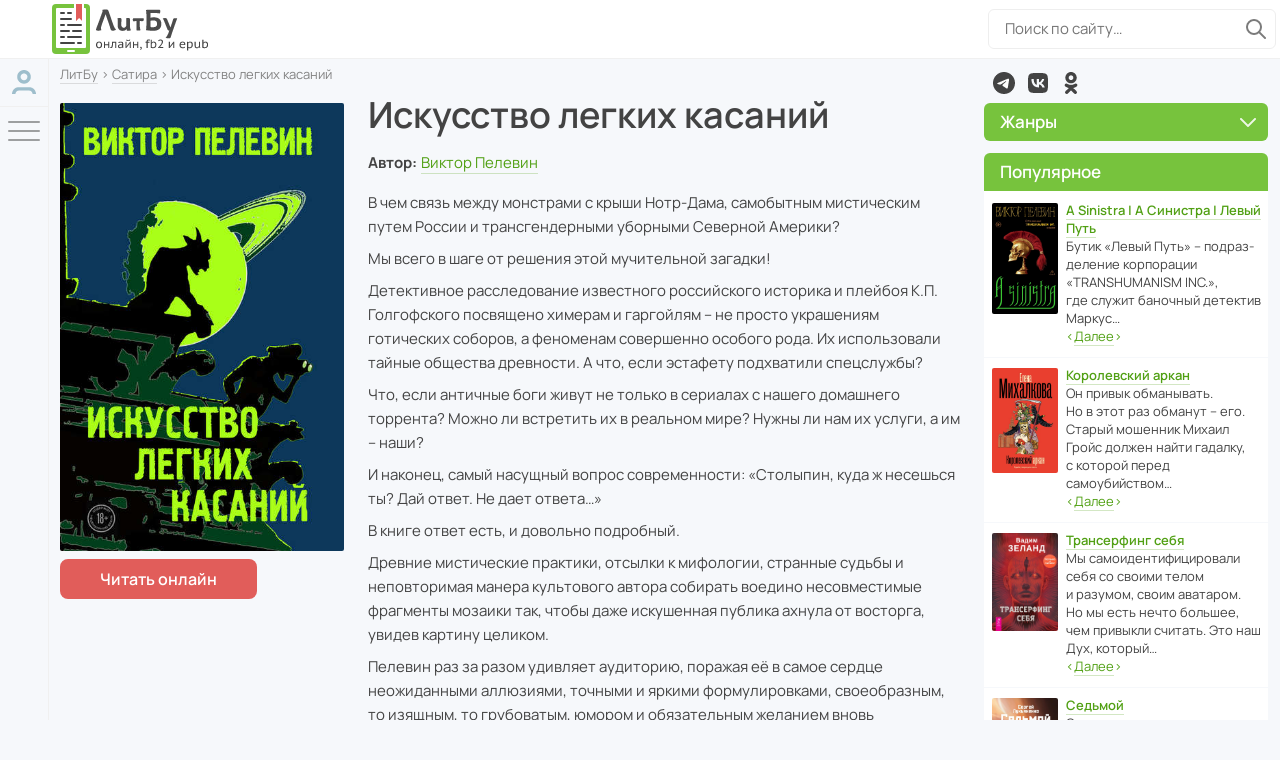

--- FILE ---
content_type: text/html; charset=utf-8
request_url: https://lit-book.ru/satira/10704-iskusstwo-legkih-kasanij.html
body_size: 16344
content:


<!DOCTYPE html>
<html lang="ru">
<head prefix="og: http://ogp.me/ns# book: http://ogp.me/ns/book#">
	<meta name="charset" content="utf-8">
<title>Искусство легких касаний — ЛитБу · читайте онлайн, fb2 и epub</title>
<meta name="description" content="В чем связь между монстрами с крыши Нотр-Дама, самобытным мистическим путем России и трансгендерными уборными Северной Америки?  Мы всего в шаге от решения этой мучительной загадки!  Детективное расследование известного российского историка и плейбоя К.П. Голгофского посвящено химерам и">
<meta name="keywords" content="Искусство легких касаний, Виктор Пелевин, Сатира, Прозы">
<link rel="canonical" href="https://lit-book.ru/satira/10704-iskusstwo-legkih-kasanij.html">
<link rel="search" type="application/opensearchdescription+xml" title="ЛитБу · читайте онлайн, fb2 и epub" href="https://lit-book.ru/index.php?do=opensearch">
<link rel="preconnect" href="https://lit-book.ru/" fetchpriority="high">
<meta property="og:type" content="book">
<meta property="og:site_name" content="ЛитБу">
<meta property="og:title" content="Искусство легких касаний">
<meta property="og:url" content="https://lit-book.ru/satira/10704-iskusstwo-legkih-kasanij.html">
<meta property="og:image" content="https://lit-book.ru/uploads/posts/2019-08/1567104379_43436588-viktor-pelevin-iskusstvo-legkih-kasaniy.jpg">
<meta property="og:description" content="В чем связь между монстрами с крыши Нотр-Дама, самобытным мистическим путем России и трансгендерными уборными Северной Америки?  Мы всего в шаге от решения этой мучительной загадки!  Детективное расследование известного российского историка и плейбоя К.П. Голгофского посвящено химерам и">
<link href="/engine/classes/min/index.php?f=engine/editor/jscripts/froala/fonts/font-awesome.css,engine/editor/jscripts/froala/css/editor.css,engine/editor/css/default.css&amp;v=fzex0" rel="stylesheet" type="text/css">
<script src="/engine/classes/min/index.php?g=general&amp;v=fzex0"></script>
<script src="/engine/classes/min/index.php?f=engine/classes/js/jqueryui.js,engine/classes/js/dle_js.js,engine/classes/fancybox/fancybox.js,engine/skins/codemirror/js/code.js,engine/editor/jscripts/froala/editor.js,engine/editor/jscripts/froala/languages/ru.js&amp;v=fzex0" defer></script>
<script type="application/ld+json">{"@context":"https://schema.org","@graph":[{"@type":"Book","@context":"https://schema.org/","publisher":{"@type":"Organization","name":"ЛитБу","logo":{"@type":"ImageObject","url":"https://lit-book.ru/templates/litbu/images/favicon-32.png"}},"name":"Искусство легких касаний","headline":"Искусство легких касаний","mainEntityOfPage":{"@type":"WebPage","@id":"https://lit-book.ru/satira/10704-iskusstwo-legkih-kasanij.html"},"datePublished":"2019-08-29T21:45:59+03:00","author":{"@type":"Person","name":"Jeran","url":"https://lit-book.ru/user/Jeran/"},"image":["https://lit-book.ru/uploads/posts/2019-08/1567104379_43436588-viktor-pelevin-iskusstvo-legkih-kasaniy.jpg"],"description":"В чем связь между монстрами с крыши Нотр-Дама, самобытным мистическим путем России и трансгендерными уборными Северной Америки?&nbsp; Мы всего в шаге от решения этой мучительной загадки!&nbsp; Детективное расследование известного российского историка и плейбоя К.П. Голгофского посвящено химерам и"},{"@type":"BreadcrumbList","@context":"https://schema.org/","itemListElement":[{"@type":"ListItem","position":1,"item":{"@id":"https://lit-book.ru/","name":"ЛитБу"}},{"@type":"ListItem","position":2,"item":{"@id":"https://lit-book.ru/satira/","name":"Сатира"}},{"@type":"ListItem","position":3,"item":{"@id":"https://lit-book.ru/satira/10704-iskusstwo-legkih-kasanij.html","name":"Искусство легких касаний"}}]}]}</script>
	<meta name="HandheldFriendly" content="true">
	<meta name="format-detection" content="telephone=no">
	<meta name="viewport" content="user-scalable=no, initial-scale=1.0, maximum-scale=1.0, width=device-width"> 
	<meta name="apple-mobile-web-app-capable" content="yes">
	<meta name="apple-mobile-web-app-status-bar-style" content="default">
	
	<link rel="icon" href="/templates/litbu/images/favicon-32.png?v3-1922" sizes="32x32" type="image/png">
	
	
	<link rel="icon" sizes="144x144" href="/templates/litbu/images/tile-144.png?v2.0128">
	<link rel="apple-touch-icon" href="/templates/litbu/images/tile-72.png?v2.0128">
	<link rel="apple-touch-icon" sizes="144x144" href="/templates/litbu/images/tile-144.png?v2.0128">
	
	
	<link rel="stylesheet" href="/local/assets/core_styles.css?t=litbu&_=0212">
	
	<link rel="stylesheet" href="/local/assets/template_styles.css?t=litbu&_=0212">
	
	<link rel="stylesheet" href="/local/assets/styles.css?_=0212">
	
	<script type="text/javascript" charset="utf-8" async="async" src="https://www.litres.ru/static/widgets/buy_widget/js/widget.js"></script>
	
		<script src="/local/assets/script.php" async></script>

	<style>
		.nowinki {
			display: flex;
		}
		.nowinki-left {
			flex-basis: calc(33.3333% + 1.5em);
		}
		.nowinki-right {
			flex-basis: calc(66.6666% - 1.5em);
		}
		.flex-wrap {
			display: flex;
			flex-wrap: wrap;
			justify-content:
			space-between;
			text-align: center;
			margin-bottom: -1.5em;
		}
		.flex-wrap2 {
			display: flex; flex-wrap: wrap; justify-content: space-around; align-items: top; text-align: center; margin-bottom: -1.5em;
		}
		.flex-66 {
			flex-basis: calc(66.6666% - 1.5em); margin-bottom: 1.5em;
		}
		.flex-50 {
			flex-basis: calc(50% - 1.5em); margin-bottom: 1.5em;
		}
		.flex-41 {
			flex-basis: calc(41% - 1.5em); margin-bottom: 1.5em;
		}
		.flex-40 {
			flex-basis: calc(40% - 1.5em); margin-bottom: 1.5em;
		}
		.flex-34 {
			flex-basis: calc(34% - 1.5em); margin: 1.5em;
		}
		.flex-35 {
			flex-basis: calc(35% - 1.5em); margin-bottom: 1.5em;
		}
		.flex-33 {
			flex-basis: calc(33.3333% - 1.5em); margin-bottom: 1.5em;
		}
		.flex-3175 {
			flex-basis: calc(31.75% - 1.5em); margin-bottom: 1.5em;
		}
		.flex-305 {
			flex-basis: calc(30.5% - 1.5em); margin-bottom: 1.5em;
		}
		.flex-30 {
			flex-basis: calc(30% - 1.5em); margin-bottom: 1.5em;
		}
		.flex-25 {
			flex-basis: calc(25% - 1.5em); margin-bottom: 1.5em;
		}
		#sort {display: none;}
	</style>
</head>
<body>
	<!-- svg-sprite -->
	<svg xmlns="http://www.w3.org/2000/svg" style="display:none">
	<defs>
		<!-- Chevron -->
		<symbol id="ico-chevron" viewBox="0 0 32 18">
			<path d="m2 2 14 14L30 2" style="fill:none;stroke:currentColor;stroke-width:4;stroke-linecap:round;stroke-linejoin:round"/>
		</symbol>
		<!-- Login -->
		<symbol id="ico-login" viewBox="0 0 48 44">
			<path d="M16 12V6c0-2 2-4 4-4h22c2 0 4 2 4 4v32c0 2-2 4-4 4H20c-2 0-4-2-4-4v-6m12 0 10-10-10-10M2 22h34" style="fill:none;stroke:currentColor;stroke-width:4;stroke-linecap:round;stroke-linejoin:round" />
		</symbol>
		<!-- Logout -->
		<symbol id="ico-logout" viewBox="0 0 52 44">
			<path d="M32 32v6c0 2-2 4-4 4H6c-2 0-4-2-4-4V6c0-2 2-4 4-4h22c2 0 4 2 4 4v6m8 20 10-10-10-10M14 22h32" style="fill:none;stroke:currentColor;stroke-width:4;stroke-linecap:round;stroke-linejoin:round"/>
		</symbol>
		<!-- Menu -->
		<symbol id="ico-menu" viewBox="0 0 48 28">
			<path d="M2 2h44M2 14h44M2 26h44" style="stroke:currentColor;stroke-width:4;stroke-linecap:round"/>
		</symbol>
		<!-- Search -->
		<symbol id="ico-search" viewBox="0 0 40 40">
			<g style="fill:none;stroke:currentColor;stroke-width:4;stroke-linecap:round"><path d="M38 38 26 26"/><circle r="14" cx="16" cy="16"/></g>
		</symbol>
		<!-- Person -->
		<symbol id="ico-person" viewBox="0 0 44 44">
			<defs><clipPath id="a"><circle r="22" cy="22" cx="22"/></clipPath></defs>
			<g clip-path="url(#a)" style="fill:currentColor;stroke:currentColor;stroke-width:4">
				<circle style="stroke:none" r="8" cx="22" cy="16"/>
				<circle style="stroke:none" r="20" cx="22" cy="48"/>
				<circle style="fill:none" r="20" cx="22" cy="22"/>
			</g>
		</symbol>
		<!-- Volume -->
		<symbol id="ico-volume" viewBox="0 0 32 32">
			<g style="fill:currentColor;stroke:currentColor;stroke-width:4;stroke-linecap:round;stroke-linejoin:round"><path d="M2 10h8v12H2z"/><path d="M20 2v28L2 16Z"/><path d="M28 24c1-2.7 2-5.3 2-8s-1-5.3-2-8" style="fill:none"/></g>
		</symbol>
		<!-- Alert -->
		<symbol id="ico-alert" viewBox="0 0 32 32">
			<path style="fill:currentColor" d="M16 0A16 16 0 0 0 0 16a16 16 0 0 0 16 16 16 16 0 0 0 16-16A16 16 0 0 0 16 0zm0 6a2 2 0 0 1 2 2v10a2 2 0 0 1-2 2 2 2 0 0 1-2-2V8a2 2 0 0 1 2-2zm0 16a2 2 0 0 1 2 2 2 2 0 0 1-2 2 2 2 0 0 1-2-2 2 2 0 0 1 2-2z"/>
		</symbol>
		<!-- Close -->
		<symbol id="ico-close" viewBox="0 0 44 44">
			<path d="M42 42 2 2m40 0L2 42" style="fill:none;stroke:currentColor;stroke-width:4;stroke-linecap:round;stroke-linejoin:round"/>
		</symbol>
	</defs>
</svg>

	<!-- /svg-sprite -->
	
<header class="site-header">
	<div class="site-header__holder">
		<div class="site-header_logo logo"><a href="/" title="На главную" class="logotype link--img">
			<img class="logo_img" alt="ЛитБу" src="/local/assets/img/logo_text.svg">
		</a></div>

		

		
		<div class="header__social-block"><svg style="position: absolute; width: 0; height: 0;" width="0" height="0" version="1.1" xmlns="http://www.w3.org/2000/svg" xmlns:xlink="http://www.w3.org/1999/xlink">
	<defs>
		<symbol id="social_icon--tg" viewBox="0 0 1000 1000">
			<circle cx="500" cy="500" r="500"/>
			<path d="M226.328 494.722c145.76-63.505 242.957-105.372 291.59-125.6 138.855-57.755 167.707-67.787 186.513-68.118 4.137-.073 13.385.952 19.375 5.813 5.059 4.104 6.45 9.649 7.117 13.54.666 3.892 1.495 12.757.836 19.684-7.525 79.061-40.084 270.924-56.648 359.474-7.009 37.47-20.81 50.033-34.17 51.262-29.036 2.672-51.085-19.189-79.208-37.624-44.006-28.847-68.867-46.804-111.583-74.953-49.366-32.531-17.364-50.411 10.77-79.631C468.281 550.92 596.214 434.556 598.69 424c.31-1.32.597-6.241-2.326-8.84-2.924-2.598-7.239-1.71-10.353-1.003-4.413 1.002-74.714 47.468-210.902 139.4-19.955 13.702-38.03 20.378-54.223 20.028-17.853-.386-52.194-10.094-77.723-18.393-31.313-10.178-56.2-15.56-54.032-32.846 1.128-9.003 13.527-18.211 37.196-27.624Z" fill="var(--color-icon-tg-light)"/>
		</symbol>

		<symbol id="social_icon--vk" viewBox="0 0 48 48">
			<path fill-rule="evenodd" clip-rule="evenodd" d="M3.37413 3.37413C0 6.74826 0 12.1788 0 23.04V24.96C0 35.8212 0 41.2517 3.37413 44.6259C6.74826 48 12.1788 48 23.04 48H24.96C35.8212 48 41.2517 48 44.6259 44.6259C48 41.2517 48 35.8212 48 24.96V23.04C48 12.1788 48 6.74826 44.6259 3.37413C41.2517 0 35.8212 0 24.96 0H23.04C12.1788 0 6.74826 0 3.37413 3.37413ZM8.10012 14.6001C8.36012 27.0801 14.6001 34.5801 25.5401 34.5801H26.1602V27.4401C30.1802 27.8401 33.22 30.7801 34.44 34.5801H40.1201C38.5601 28.9001 34.4599 25.7601 31.8999 24.5601C34.4599 23.0801 38.0599 19.4801 38.9199 14.6001H33.7598C32.6398 18.5601 29.3202 22.1601 26.1602 22.5001V14.6001H21V28.4401C17.8 27.6401 13.7601 23.7601 13.5801 14.6001H8.10012Z"/>
		</symbol>

		<symbol id="social_icon--ok" viewBox="0 0 16 16">
			<path fill-rule="evenodd" clip-rule="evenodd" d="M8.01063 8.27289C5.74971 8.27289 3.87199 6.39617 3.87199 4.17475C3.87199 1.87672 5.74971 0 8.01063 0C10.3482 0 12.1493 1.87672 12.1493 4.17475C12.1493 6.39617 10.3482 8.27289 8.01063 8.27289ZM8.01063 2.41293C7.05261 2.41293 6.32452 3.21724 6.32452 4.17475C6.32452 5.13226 7.05261 5.85996 8.01063 5.85996C9.00697 5.85996 9.69675 5.13226 9.69675 4.17475C9.69675 3.21724 9.00697 2.41293 8.01063 2.41293ZM9.65843 11.6816L11.996 13.9414C12.4558 14.4393 12.4558 15.167 11.996 15.6266C11.4978 16.1245 10.7314 16.1245 10.3482 15.6266L8.01063 13.3285L5.74971 15.6266C5.51978 15.8564 5.21322 15.9713 4.86833 15.9713C4.60008 15.9713 4.29352 15.8564 4.02527 15.6266C3.56542 15.167 3.56542 14.4393 4.02527 13.9414L6.40116 11.6816C5.51978 11.4135 4.71505 11.0688 3.94863 10.6092C3.37382 10.3028 3.25885 9.5368 3.56542 8.9623C3.94863 8.38779 4.6384 8.23459 5.25154 8.61759C6.93765 9.65171 9.08362 9.65171 10.7697 8.61759C11.3829 8.23459 12.111 8.38779 12.4558 8.9623C12.8007 9.5368 12.6475 10.3028 12.111 10.6092C11.3829 11.0688 10.5398 11.4135 9.65843 11.6816Z">
		</symbol>

		<symbol id="social_icon--tw" viewBox="0 0 16 16">
			<path d="M5.026 15c6.038 0 9.341-5.003 9.341-9.334 0-.14 0-.282-.006-.422A6.685 6.685 0 0 0 16 3.542a6.658 6.658 0 0 1-1.889.518 3.301 3.301 0 0 0 1.447-1.817 6.533 6.533 0 0 1-2.087.793A3.286 3.286 0 0 0 7.875 6.03a9.325 9.325 0 0 1-6.767-3.429 3.289 3.289 0 0 0 1.018 4.382A3.323 3.323 0 0 1 .64 6.575v.045a3.288 3.288 0 0 0 2.632 3.218 3.203 3.203 0 0 1-.865.115 3.23 3.23 0 0 1-.614-.057 3.283 3.283 0 0 0 3.067 2.277A6.588 6.588 0 0 1 .78 13.58a6.32 6.32 0 0 1-.78-.045A9.344 9.344 0 0 0 5.026 15z"/>
		</symbol>
	</defs>
</svg><span class="we-in_block">
		<a
		class="we-in we-in--tg"
		href="//t.me/litbu"
		target="_blank"
		rel="nofollow"
		title="Мы в Телеграм"
	><svg class="icon icon--tg"><use xlink:href="#social_icon--tg"/></svg></a>

		<a
		class="we-in we-in--vk"
		href="//vk.com/litbu"
		target="_blank"
		rel="nofollow"
		title="Мы во Вконтакте"
	><svg class="icon icon--vk"><use xlink:href="#social_icon--vk"/></svg></a>

		<a
		class="we-in we-in--ok"
		href="//ok.ru/litbu"
		target="_blank"
		rel="nofollow"
		title="Мы в Одноклассниках"
	><svg class="icon icon--ok"><use xlink:href="#social_icon--ok"/></svg></a>

	</span>
</div>

		
		<form id="q_search" method="post">
			<div class="q_search">
				<input id="story" name="story" placeholder="Поиск по сайту…" type="search">
				<button class="q_search_btn" type="submit" title="Найти"><svg class="ico ico--search" width="20" height="20" role="img" aria-hidden="true"><use href="#ico-search"></use></svg><span class="title_hide">Найти</span></button>
			</div>
			<input type="hidden" name="do" value="search">
			<input type="hidden" name="subaction" value="search">
		</form>
		
		
	</div>
</header>

	<div class="page">
		<div class="wrp">
			<div class="body">
				<div id="body_left">
					<div class="body_left_in">
					<header id="header">
						
			      		<div class="loginpane">
	
	
	<a href="#" id="loginbtn" class="h_btn login">
		<svg class="icon n_ico icon-login"><use xlink:href="#icon-login"></use></svg>
		<svg class="icon m_ico icon-login_m"><use xlink:href="#icon-login_m"></use></svg>
		<span class="title_hide">Войти</span>
		<span class="icon_close">
			<i class="mt_1"></i><i class="mt_2"></i>
		</span>
	</a>
	<div id="login_drop" class="head_drop">
		<div class="hd_pad">
			<form class="login_form" method="post">
				<div class="soc_links">
					
					
					
					
					
					
				</div>
				<ul>
					<li class="form-group">
						<label for="login_name">Логин:</label>
						<input placeholder="Логин:" type="text" name="login_name" id="login_name" class="wide">
					</li>
					<li class="form-group">
						<label for="login_password">Пароль</label>
						<input placeholder="Пароль" type="password" name="login_password" id="login_password" class="wide">
					</li>
					<li>
						<button class="btn" onclick="submit();" type="submit" title="Войти">
							<b>Войти</b>
						</button>
					</li>
				</ul>
				<input name="login" type="hidden" id="login" value="submit">
				<div class="login_form__foot">
					<a class="right" href="https://lit-book.ru/index.php?do=register"><b>Регистрация</b></a>
					<a href="https://lit-book.ru/index.php?do=lostpassword">Забыли пароль?</a>
				</div>
			</form>
		</div>
	</div>
	
</div>
						<button class="h_btn" id="menubtn">
							<span class="menu_toggle">
								<i class="mt_1"></i><i class="mt_2"></i><i class="mt_3"></i>
							</span>
						</button>
						
					</header>
					</div>
					<a href="/" id="upper"><svg class="icon icon-up"><use xlink:href="#icon-up"></use></svg></a>
					<div id="menu">
						

<div class="greenmenu">
	
	<nav class="menu">
		<a href="/" title="Главная">Главная</a>
		<a href="/blog/nowinki/" title="Новинки">Новинки</a>
		<a href="/blog/podborki/" title="Подборки">Подборки</a>
		<a href="/blog/rasskazy/" title="Рассказы">Рассказы</a>
		<a href="/?do=feedback" title="Отправить сообщение администратору">Обратная связь</a>
		
		
	</nav>
</div>
					</div>
				</div>
				<div class="body_right">
					<div id="mainside" class="structure">
						<div class="str_left">
							
							



<div class="breadcrumbs block"><a href="https://lit-book.ru/">ЛитБу</a> › <a href="https://lit-book.ru/satira/">Сатира</a> › Искусство легких касаний</div>


							
							
							
								<section id="content" class="content">
									
<div itemscope itemtype="http://schema.org/Product">
	<article class="block story fullstory">
	

	<div class="text">
		

		
		<div class="book-detail">
	<h1 class="book-detail__title md-hidden">Искусство легких касаний</h1>

	<div class="book-detail__top">
		<div class="book-detail__left">
				<div class="book-detail__image"><a
		class="highslide link--img"
		href="/uploads/posts/2019-08/1567104379_43436588-viktor-pelevin-iskusstvo-legkih-kasaniy.jpg"
		target="_blank"
	><img
		class="book-detail__image-img"
		src="/uploads/posts/2019-08/1567104379_43436588-viktor-pelevin-iskusstvo-legkih-kasaniy.jpg"
		alt=""
		loading="lazy"
	></a></div><div class="book-detail__left-info">				<div class="book-detail__prop-list prop-list md-hidden">
					<div class="book-detail__prop prop">
					<span class="prop__key">Автор:</span>
					<span class="prop__value"><a href="/xfsearch/author/Виктор Пелевин/">Виктор Пелевин</a></span>
					</div>
				</div>
									<div class="book-detail__online-reader"><a class="btn btn--primary" href="//litres.ru/pages/quickread/?art=43436588&lfrom=331968909" target="_blank" data-md-content="Читать онлайн">Читать</a></div>
								</div>
		</div>

		<div class="book-detail__right">
			<div class="h1 book-detail__title sm-hidden">Искусство легких касаний</div>

							<div class="book-detail__prop-list prop-list sm-hidden">
					<div class="book-detail__prop prop">
					<span class="prop__key">Автор:</span>
					<span class="prop__value"><a href="/xfsearch/author/Виктор Пелевин/">Виктор Пелевин</a></span>
					</div>
				</div>
				
			<div class="book-detail__descr"><p>В чем связь между монстрами с крыши Нотр-Дама, самобытным мистическим путем России и трансгендерными уборными Северной Америки? </p><p>Мы всего в шаге от решения этой мучительной загадки! </p><p>Детективное расследование известного российского историка и плейбоя К.П. Голгофского посвящено химерам и гаргойлям – не просто украшениям готических соборов, а феноменам совершенно особого рода. Их использовали тайные общества древности. А что, если эстафету подхватили спецслужбы? </p><p>Что, если античные боги живут не только в сериалах с нашего домашнего торрента? Можно ли встретить их в реальном мире? Нужны ли нам их услуги, а им – наши? </p><p>И наконец, самый насущный вопрос современности: «Столыпин, куда ж несешься ты? Дай ответ. Не дает ответа…»</p><p>В книге ответ есть, и довольно подробный. </p><p>Древние мистические практики, отсылки к мифологии, странные судьбы и неповторимая манера культового автора собирать воедино несовместимые фрагменты мозаики так, чтобы даже искушенная публика ахнула от восторга, увидев картину целиком.</p><p>Пелевин раз за разом удивляет аудиторию, поражая её в самое сердце неожиданными аллюзиями, точными и яркими формулировками, своеобразным, то изящным, то грубоватым, юмором и обязательным желанием вновь обращаться к творчеству писателя: невозможно с первого раза постичь все смыслы, заложенные в многогранный сюжет. И забыть послевкусие нельзя.</p></div>

			<div class="book-detail__prop-list prop-list">
								<div class="book-detail__prop prop">
					<span class="prop__key">Жанр:</span>
					<span class="prop__value"><a href="/satira/">Сатира</a>, <a href="/proza/">Проза</a></span>
				</div>

								<div class="book-detail__prop prop">
					<span class="prop__key">Год:</span>
					<span class="prop__value"><a href="/xfsearch/year/2019/">2019</a></span>
				</div>
			</div>
		</div>
	</div>

			<div class="book-detail__video-list">
			<div class="book-detail__subtitle">Буктрейлер</div>
							<div class="book-detail__video"><iframe
					width="640"
					height="360"
					src="//youtube.com/embed/1nBtdsg0x5E"
					frameborder="0"
					allowfullscreen
				></iframe></div>
						</div>
		</div>


		
		
	<div class="story-links fullstory_story-links">			<h3 class="story-links__title">Ознак-ый фрагмент (Литрес)</h3>
			<nav class="story-links__links"><a
						class="story-links__link btn btn--rounded"
						href="//litres.ru/gettrial/?art=43436588&format=epub&lfrom=331968909"
						target="blank">.epub</a>
					<a
						class="story-links__link btn btn--rounded"
						href="//litres.ru/gettrial/?art=43436588&format=fb2&lfrom=331968909"
						target="blank">.fb2</a>
					<a
						class="story-links__link btn btn--rounded"
						href="//litres.ru/gettrial/?art=43436588&format=fb3&lfrom=331968909"
						target="blank">.fb3</a>
					<a
						class="story-links__link btn btn--rounded"
						href="//litres.ru/pages/quickread/?art=43436588&lfrom=331968909"
						target="blank">онлайн</a>
					</nav>	</div>

		
		<div class="litres_fragment_body" style="width: 100%; height: auto;"></div>
		<script type="text/javascript">var litres_fragment_book_view_id = 43436588;var litres_fragment_lfrom = 331968909;var litres_minheight = 600;(function(d, t){var lw = d.createElement(t),s = d.getElementsByTagName(t)[0];lw.async = 1;lw.src = "https://www.litres.ru/static/widgets/js/fragment.js";s.parentNode.insertBefore(lw, s);})(document, "script");</script>
		

		<div class="litres-buy-block">
			<style>
				.litres-buy-block > div > div {
					min-width: 353px !important;
				}
				.litres-buy-block .litres-banner-text {
					margin-left: 1.5em !important;
					white-space: nowrap;
				}
				.litres-buy-block .litres-banner-buy-block {
					margin-left: 1em;
				}
			</style>
			<script type="text/litres">lfrom: 37672212</script>
		</div>

		

		
	</div>


	
	<div class="rights-holder fullstory_copyright-holder fullstory_rights-holder quite-links">
	<h4 class="rights-holder_title"><svg class="ico ico--alert title_ico" width="16" height="16" role="img" aria-hidden="true"><use href="#ico-alert"></use></svg>Правообладателям!</h4>
	<div class="rights-holder_text"><p>На сайте <em>не</em> размещается полный текст произведения. Представлен лишь ознакомительный фрагмент с <a href="//litres.ru">Литрес</a> (не более 20% текста). И мы верим, что на их сайте авторские права <em>не</em> нарушаются.</p><p>Если вы всё же считаете, что есть нарушение или заметили ошибку в описании, <a class="link--clean" href="/?do=feedback" rel="nofollow" target="_blank">сообщите нам об этом</a>.</p></div>
</div>



	<h2>Похожие книги</h2>
	<div class="book-list book-list--list2">
	<div class="book-list__item2">
<div class="book-brief">		<a
			class="book-brief__link link--img"
			href="/satira/17945-kak-perestatj-bytj-millionerom.html"
					><img
			class="book-brief__image book-brief__image--loading"
			src="/uploads/posts/2021-05/1620035564_63689847-oksana-alekseeva-17978213-kak-perestat-byt-millionerom.jpg"
			alt=""
			onload="this.classList.remove('book-brief__image--loading')"
			onerror="
				this.classList.remove('book-brief__image--empty');
				let link = this.parentNode;
				link.classList.remove('highslide');
				link.removeAttribute('href');
			"
		></a>
			<div
		class="book-brief__title"
	><a
		class="link--text"
		href="/satira/17945-kak-perestatj-bytj-millionerom.html"
		target="_blank"
	>Как перестать быть миллионером</a></div>

	<div
			class="book-brief__author quite-links"
		><a
				class="link--text"
				href="/xfsearch/author/Оксана Алексеева/"
				target="_blank"
			>Оксана Алексеева</a></div></div>

</div><div class="book-list__item2">
<div class="book-brief">		<a
			class="book-brief__link link--img"
			href="/fentezi/prikliucenceskoe-fentezi/8618-jego-newynosimaia-wedjma.html"
					><img
			class="book-brief__image book-brief__image--loading"
			src="/uploads/posts/2019-03/1551717476_1551285639_29.jpg"
			alt=""
			onload="this.classList.remove('book-brief__image--loading')"
			onerror="
				this.classList.remove('book-brief__image--empty');
				let link = this.parentNode;
				link.classList.remove('highslide');
				link.removeAttribute('href');
			"
		></a>
			<div
		class="book-brief__title"
	><a
		class="link--text"
		href="/fentezi/prikliucenceskoe-fentezi/8618-jego-newynosimaia-wedjma.html"
		target="_blank"
	>Его невыносимая ведьма</a></div>

	<div
			class="book-brief__author quite-links"
		><a
				class="link--text"
				href="/xfsearch/author/Валентина Гордова/"
				target="_blank"
			>Валентина Гордова</a></div></div>

</div><div class="book-list__item2">
<div class="book-brief">		<div class="book-brief__image book-brief__image--empty"></div>
			<div
		class="book-brief__title"
	><a
		class="link--text"
		href="/proza/3312-bescestje.html"
		target="_blank"
	>Бесчестье</a></div>

	<div
			class="book-brief__author quite-links"
		><a
				class="link--text"
				href="/xfsearch/author/Джон Максвелл Кутзее/"
				target="_blank"
			>Джон Максвелл Кутзее</a></div></div>

</div><div class="book-list__item2">
<div class="book-brief">		<a
			class="book-brief__link link--img"
			href="/fentezi/liubownoe-fentezi/6456-selesta-printzessa-po-krowi.html"
					><img
			class="book-brief__image book-brief__image--loading"
			src="/uploads/posts/2018-09/1536342965_1510782096_6.jpg"
			alt=""
			onload="this.classList.remove('book-brief__image--loading')"
			onerror="
				this.classList.remove('book-brief__image--empty');
				let link = this.parentNode;
				link.classList.remove('highslide');
				link.removeAttribute('href');
			"
		></a>
			<div
		class="book-brief__title"
	><a
		class="link--text"
		href="/fentezi/liubownoe-fentezi/6456-selesta-printzessa-po-krowi.html"
		target="_blank"
	>Селеста. Принцесса по крови</a></div>

	<div
			class="book-brief__author quite-links"
		><a
				class="link--text"
				href="/xfsearch/author/Ирина Муравская/"
				target="_blank"
			>Ирина Муравская</a></div></div>

</div><div class="book-list__item2">
<div class="book-brief">		<a
			class="book-brief__link link--img"
			href="/priklyucheniya/322534-voploschenie-neudachi.html"
					><img
			class="book-brief__image book-brief__image--loading"
			src="/uploads/posts/2025-01/3829a799cb764403822837635be25890.jpg"
			alt=""
			onload="this.classList.remove('book-brief__image--loading')"
			onerror="
				this.classList.remove('book-brief__image--empty');
				let link = this.parentNode;
				link.classList.remove('highslide');
				link.removeAttribute('href');
			"
		></a>
			<div
		class="book-brief__title"
	><a
		class="link--text"
		href="/priklyucheniya/322534-voploschenie-neudachi.html"
		target="_blank"
	>Воплощение неудачи</a></div>

	<div
			class="book-brief__author quite-links"
		><a
				class="link--text"
				href="/xfsearch/author/Демиург/"
				target="_blank"
			>Демиург</a></div></div>

</div><div class="book-list__item2">
<div class="book-brief">		<a
			class="book-brief__link link--img"
			href="/detektiw/klassiceskij-detektiw/20105-tzwetok-po-imeni-monstr.html"
					><img
			class="book-brief__image book-brief__image--loading"
			src="/uploads/posts/2021-10/1635071252_1635069688_86.jpg"
			alt=""
			onload="this.classList.remove('book-brief__image--loading')"
			onerror="
				this.classList.remove('book-brief__image--empty');
				let link = this.parentNode;
				link.classList.remove('highslide');
				link.removeAttribute('href');
			"
		></a>
			<div
		class="book-brief__title"
	><a
		class="link--text"
		href="/detektiw/klassiceskij-detektiw/20105-tzwetok-po-imeni-monstr.html"
		target="_blank"
	>Цветок по имени Монстр</a></div>

	<div
			class="book-brief__author quite-links"
		><a
				class="link--text"
				href="/xfsearch/author/Мария Гоцкая/"
				target="_blank"
			>Мария Гоцкая</a></div></div>

</div><div class="book-list__item2">
<div class="book-brief">		<a
			class="book-brief__link link--img"
			href="/fentezi/liubownoe-fentezi/4407-potzeluj-bogini-istoriia-zlaty.html"
					><img
			class="book-brief__image book-brief__image--loading"
			src="/uploads/posts/2018-03/1520704797_1466277887_.jpg"
			alt=""
			onload="this.classList.remove('book-brief__image--loading')"
			onerror="
				this.classList.remove('book-brief__image--empty');
				let link = this.parentNode;
				link.classList.remove('highslide');
				link.removeAttribute('href');
			"
		></a>
			<div
		class="book-brief__title"
	><a
		class="link--text"
		href="/fentezi/liubownoe-fentezi/4407-potzeluj-bogini-istoriia-zlaty.html"
		target="_blank"
	>Поцелуй богини. История Златы</a></div>

	<div
			class="book-brief__author quite-links"
		><a
				class="link--text"
				href="/xfsearch/author/Ольга Лебедева/"
				target="_blank"
			>Ольга Лебедева</a></div></div>

</div><div class="book-list__item2">
<div class="book-brief">		<a
			class="book-brief__link link--img"
			href="/fentezi/popadantzy/29921-rozhdenie-pobeditelja.html"
					><img
			class="book-brief__image book-brief__image--loading"
			src="/uploads/posts/2022-08/1660657742_12e6cedb63b6d100e2a6061067b544bc87c3e5ec.jpg"
			alt=""
			onload="this.classList.remove('book-brief__image--loading')"
			onerror="
				this.classList.remove('book-brief__image--empty');
				let link = this.parentNode;
				link.classList.remove('highslide');
				link.removeAttribute('href');
			"
		></a>
			<div
		class="book-brief__title"
	><a
		class="link--text"
		href="/fentezi/popadantzy/29921-rozhdenie-pobeditelja.html"
		target="_blank"
	>Рождение победителя</a></div>

	<div
			class="book-brief__author quite-links"
		><a
				class="link--text"
				href="/xfsearch/author/Артем Каменистый/"
				target="_blank"
			>Артем Каменистый</a></div></div>

</div><div class="book-list__item2">
<div class="book-brief">		<a
			class="book-brief__link link--img"
			href="/lyubovnye-romany/sovremennye-lyubovnye-romany/15568-poslednij-putj-wedjmy.html"
					><img
			class="book-brief__image book-brief__image--loading"
			src="/uploads/posts/2020-10/1603387012_1603386610_90.jpg"
			alt=""
			onload="this.classList.remove('book-brief__image--loading')"
			onerror="
				this.classList.remove('book-brief__image--empty');
				let link = this.parentNode;
				link.classList.remove('highslide');
				link.removeAttribute('href');
			"
		></a>
			<div
		class="book-brief__title"
	><a
		class="link--text"
		href="/lyubovnye-romany/sovremennye-lyubovnye-romany/15568-poslednij-putj-wedjmy.html"
		target="_blank"
	>Последний путь ведьмы</a></div>

	<div
			class="book-brief__author quite-links"
		><a
				class="link--text"
				href="/xfsearch/author/Леся Лис/"
				target="_blank"
			>Леся Лис</a></div></div>

</div><div class="book-list__item2">
<div class="book-brief">		<a
			class="book-brief__link link--img"
			href="/lyubovnye-romany/istoricheskie-lyubovnye-romany/270398-progulki-vo-vremeni.html"
					><img
			class="book-brief__image book-brief__image--loading"
			src="/uploads/posts/2023-09/1695060233_28a63b388221969afad27df996a1e4c0_250_380.jpg"
			alt=""
			onload="this.classList.remove('book-brief__image--loading')"
			onerror="
				this.classList.remove('book-brief__image--empty');
				let link = this.parentNode;
				link.classList.remove('highslide');
				link.removeAttribute('href');
			"
		></a>
			<div
		class="book-brief__title"
	><a
		class="link--text"
		href="/lyubovnye-romany/istoricheskie-lyubovnye-romany/270398-progulki-vo-vremeni.html"
		target="_blank"
	>Прогулки во времени</a></div>

	<div
			class="book-brief__author quite-links"
		><a
				class="link--text"
				href="/xfsearch/author/Laurencia Marquez/"
				target="_blank"
			>Laurencia Marquez</a></div></div>

</div></div>


	

	<div class="story_tools ignore-select">
		<div class="story_tools_in">
			<div class="share">Все книги автора: <a href="https://lit-book.ru/xfsearch/author/%D0%B2%D0%B8%D0%BA%D1%82%D0%BE%D1%80%20%D0%BF%D0%B5%D0%BB%D0%B5%D0%B2%D0%B8%D0%BD/">Виктор Пелевин</a></div>
		</div>
		
		<ul class="meta grey">		
			<li class="meta_coms" title="Комментариев: 0"><svg class="icon icon-coms"><use xlink:href="#icon-coms"></use></svg>0</li>
			<li class="meta_views" title="Просмотров: 531"><svg class="icon icon-view"><use xlink:href="#icon-view"></use></svg>531</li>
		</ul>
	</div>
</article>


<div class="comments ignore-select">
	

	
	<div style="padding-left:45px;padding-right:45px;">
		
<div id="dle-ajax-comments"></div>

	</div>
	

	<form  method="post" name="dle-comments-form" id="dle-comments-form" ><div class="box">
	<div id="addcomment" class="addcomment">
		<div class="plus_icon"><span>Добавить комментарий</span></div>
		<div class="box_in">
			<h3>Оставить комментарий</h3>
			<ul class="ui-form">
			
				<li class="form-group combo">
					<div class="combo_field"><input placeholder="Ваше имя" type="text" name="name" id="name" class="wide" required></div>
					<div class="combo_field"><input placeholder="Ваш e-mail" type="email" name="mail" id="mail" class="wide"></div>
				</li>
			
				<li id="comment-editor">
					<script>
	var text_upload = "Загрузка файлов и изображений на сервер";
	var dle_quote_title  = "Цитата:";
</script>
<div class="wseditor dlecomments-editor"><textarea id="comments" name="comments" style="width:100%;height:260px;"></textarea></div>
					
				</li>
			
			
			
			</ul>
			<div class="form_submit">
			
				<div class="c-captcha">
					<a onclick="reload(); return false;" title="Кликните на изображение чтобы обновить код, если он неразборчив" href="#"><span id="dle-captcha"><img src="/engine/modules/antibot/antibot.php" alt="Кликните на изображение чтобы обновить код, если он неразборчив" width="160" height="80"></span></a>
					<input placeholder="Повторите код" title="Введите код указанный на картинке" type="text" name="sec_code" id="sec_code" required>
				</div>
			
				<button class="btn btn-big" type="submit" name="submit" title="Отправить комментарий"><b>Отправить комментарий</b></button>
			</div>
		</div>
	</div>
</div>
		<input type="hidden" name="subaction" value="addcomment">
		<input type="hidden" name="post_id" id="post_id" value="10704"><input type="hidden" name="user_hash" value="576ca28137b746fa7d1b75d899e6b8a2d7d18904"></form>
</div>

								</section>
								

								
							
						</div>

						
						
							
<div class="block block--expandable block--collapsed rightside-menu" data-cid="menu_genres:lh0W">
	<h4 class="block_title block-title rightside-menu__title" role="button" data-nid="toggler">Жанры<svg class="ico ico--chevron block-title_ico" width="16" height="9" role="img" aria-hidden="true"><use href="#ico-chevron"></use></svg></h4>
	<nav class="block_content rightside-menu__body menu menu--rightside" data-nid="expandable">
					<a
				class="menu__item menu-item"
				href="/fantastika/"
			>Фантастика</a>			<a
				class="menu__item menu-item"
				href="/fentezi/"
			>Фэнтези</a>			<a
				class="menu__item menu-item"
				href="/lyubovnye-romany/"
			>Любовные романы</a>			<a
				class="menu__item menu-item"
				href="/detektiw/"
			>Детектив</a>			<a
				class="menu__item menu-item"
				href="/boewiki/"
			>Боевики</a>			<a
				class="menu__item menu-item"
				href="/trillery/"
			>Триллеры</a>			<a
				class="menu__item menu-item"
				href="/mistika/"
			>Мистика</a>			<a
				class="menu__item menu-item"
				href="/uzhasy/"
			>Ужасы</a>			<a
				class="menu__item menu-item"
				href="/priklyucheniya/"
			>Приключения</a>			<a
				class="menu__item menu-item"
				href="/yumor/"
			>Юмор</a>			<a
				class="menu__item menu-item"
				href="/satira/"
			>Сатира</a>			<a
				class="menu__item menu-item"
				href="/detskie-knigi/"
			>Детские книги</a>			<a
				class="menu__item menu-item"
				href="/proza/"
			>Проза</a>			<a
				class="menu__item menu-item"
				href="/poeziya-i-dramaturgiya/"
			>Поэзия и Драматургия</a>			<a
				class="menu__item menu-item"
				href="/sprawocnaja-literatura/"
			>Справочная литература</a>			<a
				class="menu__item menu-item"
				href="/biografii-i-memuary/"
			>Биографии и мемуары</a>			<a
				class="menu__item menu-item"
				href="/nauka-i-obrazovanie/"
			>Наука и Образование</a>			<a
				class="menu__item menu-item"
				href="/delowaja-literatura/"
			>Деловая литература</a>			<a
				class="menu__item menu-item"
				href="/dokumetaljnaja-literatura/"
			>Документальная литература</a>			<a
				class="menu__item menu-item"
				href="/religiya/"
			>Религия</a>			<a
				class="menu__item menu-item"
				href="/dom-i-semya/"
			>Дом и Семья </a>	</nav>
</div>
<script>
(function(){
'use strict';
let _func = 'menu/genres/<inline>';
//-

let params = {"cid":"menu_genres:lh0W"};

//:init_classes
let Jeran = window.Jeran = window.Jeran || {};
Jeran.Menu = Jeran.Menu || {};
Jeran.Menu.Genres = Jeran.Menu.Genres || {};
//.

if (!Jeran.Menu.Genres._init) {
	Jeran.init_classes = Jeran.init_classes || {};
	Jeran.init_classes['Jeran.Menu.Genres'] = (null === params) ? true : params;
} else {
	Jeran.Menu.Genres._init(params);
}

//-
})();
</script>

						
						

						<!-- rightside.tpl ---begin -->
						<!-- hs.expand -->
						
<aside id="rightside" class="str_right showfull-page">
	
	<div class="block" data-cid="">
	<h4 class="block_title block-title" role="button">Популярное</h4>
	<div class="block_content block-content">			<div class="popular_book book-small">
				<div
					class="book-small_img"
				><a
					class="link--img"
					href="/uploads/posts/2025-10/72456610.webp"
									><img
					src="/uploads/posts/2025-10/72456610.webp"
					alt=""
					loading="lazy"
				></a></div>
				<div class="book-small_text">
					<div class="book-small_title"><a class="link--text" href="/trillery/345203-a-sinistra-a-sinistra-levyj-put.html">A Sinistra | А Синистра | Левый Путь</a></div>
					<div class="book-small_descr">Бутик «Левый Путь» – подра­з­де­ление корпо­рации «TRANSHUMANISM INC.», где служит бано­чный дете­ктив Маркус…</div>
					<div><a href="/trillery/345203-a-sinistra-a-sinistra-levyj-put.html">‹<span class="link--text">Далее</span>›</a></div>
				</div>
			</div>
						<div class="popular_book book-small">
				<div
					class="book-small_img"
				><a
					class="link--img"
					href="/uploads/posts/2025-10/72574006.webp"
									><img
					src="/uploads/posts/2025-10/72574006.webp"
					alt=""
					loading="lazy"
				></a></div>
				<div class="book-small_text">
					<div class="book-small_title"><a class="link--text" href="/detektiw/sowremennyi-detektiw/345638-korolevskij-arkan.html">Королевский аркан</a></div>
					<div class="book-small_descr">Он привык обма­ны­вать. Но в этот раз обманут – его. Старый мошенник Михаил Гройс должен найти гадалку, с которой перед самоубийством…</div>
					<div><a href="/detektiw/sowremennyi-detektiw/345638-korolevskij-arkan.html">‹<span class="link--text">Далее</span>›</a></div>
				</div>
			</div>
						<div class="popular_book book-small">
				<div
					class="book-small_img"
				><a
					class="link--img"
					href="/uploads/posts/2024-12/71339845.webp"
									><img
					src="/uploads/posts/2024-12/71339845.webp"
					alt=""
					loading="lazy"
				></a></div>
				<div class="book-small_text">
					<div class="book-small_title"><a class="link--text" href="/sprawocnaja-literatura/321245-transerfing-sebja.html">Трансерфинг себя</a></div>
					<div class="book-small_descr">Мы само­и­де­н­ти­фи­ци­ро­вали себя со своими телом и разумом, своим аватаром. Но мы есть нечто большее, чем привыкли считать. Это наш Дух, который…</div>
					<div><a href="/sprawocnaja-literatura/321245-transerfing-sebja.html">‹<span class="link--text">Далее</span>›</a></div>
				</div>
			</div>
						<div class="popular_book book-small">
				<div
					class="book-small_img"
				><a
					class="link--img"
					href="/uploads/posts/2025-10/71899996.webp"
									><img
					src="/uploads/posts/2025-10/71899996.webp"
					alt=""
					loading="lazy"
				></a></div>
				<div class="book-small_text">
					<div class="book-small_title"><a class="link--text" href="/fantastika/kosmiceskaja-fantastika/345143-sedmoj.html">Седьмой</a></div>
					<div class="book-small_descr">Это книга о косми­че­ских кора­блях и ангелах, о Земле и космосе, о жизни и смерти, о любви и преда­тельстве, о детских вопросах и взрослых…</div>
					<div><a href="/fantastika/kosmiceskaja-fantastika/345143-sedmoj.html">‹<span class="link--text">Далее</span>›</a></div>
				</div>
			</div>
						<div class="popular_book book-small">
				<div
					class="book-small_img"
				><a
					class="link--img"
					href="/uploads/posts/2025-10/72478864.webp"
									><img
					src="/uploads/posts/2025-10/72478864.webp"
					alt=""
					loading="lazy"
				></a></div>
				<div class="book-small_text">
					<div class="book-small_title"><a class="link--text" href="/detektiw/sowremennyi-detektiw/345261-plemja-maji.html">Племя Майи</a></div>
					<div class="book-small_descr">Майя жила обычной жизнью, пока не полу­чила на почту зага­до­чное сооб­щение от незна­комца: «Я знаю, кто убил твоего отца». А звонок…</div>
					<div><a href="/detektiw/sowremennyi-detektiw/345261-plemja-maji.html">‹<span class="link--text">Далее</span>›</a></div>
				</div>
			</div>
						<div class="popular_book book-small">
				<div
					class="book-small_img"
				><a
					class="link--img"
					href="/uploads/posts/2025-10/72586918.webp"
									><img
					src="/uploads/posts/2025-10/72586918.webp"
					alt=""
					loading="lazy"
				></a></div>
				<div class="book-small_text">
					<div class="book-small_title"><a class="link--text" href="/fentezi/liubownoe-fentezi/345639-trebuju-razvoda-chto-znachit-vy-otkazyvaetes.html">Требую развода! Что значит – вы отказываетесь?!</a></div>
					<div class="book-small_descr">Когда я летела с балкона на отве­сные скалы, я и подумать не могла, что богиня даст мне второй шанс. Я вновь…</div>
					<div><a href="/fentezi/liubownoe-fentezi/345639-trebuju-razvoda-chto-znachit-vy-otkazyvaetes.html">‹<span class="link--text">Далее</span>›</a></div>
				</div>
			</div>
						<div class="popular_book book-small">
				<div
					class="book-small_img"
				><a
					class="link--img"
					href="/uploads/posts/2025-10/72583438.webp"
									><img
					src="/uploads/posts/2025-10/72583438.webp"
					alt=""
					loading="lazy"
				></a></div>
				<div class="book-small_text">
					<div class="book-small_title"><a class="link--text" href="/lyubovnye-romany/korotkie-lyubovnye-romany/345256-beda-opera-tihogo-ili-zhenjus-na-tebe-ryzhaja.html">Беда опера Тихого, или Женюсь на тебе, рыжая</a></div>
					<div class="book-small_descr">— «Отдам опера в добрые руки. Даром! Обая­тельный псих, хам и очень непри­я­тный тип прив­ле­ка­тельной наружности…</div>
					<div><a href="/lyubovnye-romany/korotkie-lyubovnye-romany/345256-beda-opera-tihogo-ili-zhenjus-na-tebe-ryzhaja.html">‹<span class="link--text">Далее</span>›</a></div>
				</div>
			</div>
			</div>
</div>






	
</aside>

						<!-- rightside.tpl ---end -->
						
						
					</div>
				</div>
			</div>
		</div>

		
<footer class="page-footer">
	<div class="page-footer_top">
		<div class="wrp">
			<div class="page-footer_logo logo"><a class="link--img" href="/"><img class="logo_img" src="/local/assets/img/logo_text.svg"></a></div>
			<div
				class="footer__menu"
			>
<nav class="menu menu--bottom" data-active-item="">
	<a class="menu_item" href="/blog/nowinki/" title="Новинки">Новинки</a>
	<a class="menu_item" href="/blog/podborki/" title="Подборки">Подборки</a>
		<a class="menu_item" href="/?do=feedback" title="Отправить сообщение администратору">Обратная связь</a>
	</nav>
</div>
			<div
				class="footer__social-block"
			><span class="we-in_block">
		<a
		class="we-in we-in--tg"
		href="//t.me/litbu"
		target="_blank"
		rel="nofollow"
		title="Мы в Телеграм"
	><svg class="icon icon--tg"><use xlink:href="#social_icon--tg"/></svg></a>

		<a
		class="we-in we-in--vk"
		href="//vk.com/litbu"
		target="_blank"
		rel="nofollow"
		title="Мы во Вконтакте"
	><svg class="icon icon--vk"><use xlink:href="#social_icon--vk"/></svg></a>

		<a
		class="we-in we-in--ok"
		href="//ok.ru/litbu"
		target="_blank"
		rel="nofollow"
		title="Мы в Одноклассниках"
	><svg class="icon icon--ok"><use xlink:href="#social_icon--ok"/></svg></a>

	</span>
</div>
		</div>
	</div>
	<div class="page-footer_bottom">ⓒ ЛитБу, 2017–2026</div>
</footer>

	</div>

	<!-- foot.tpl -->
	
<!-- Yandex.Metrika counter -->
<script type="text/javascript" >
    (function (d, w, c) {
        (w[c] = w[c] || []).push(function() {
            try {
                w.yaCounter45919071 = new Ya.Metrika({
                    id:45919071,
                    clickmap:true,
                    trackLinks:true,
                    accurateTrackBounce:true
                });
            } catch(e) { }
        });

        var n = d.getElementsByTagName("script")[0],
            s = d.createElement("script"),
            f = function () { n.parentNode.insertBefore(s, n); };
        s.type = "text/javascript";
        s.async = true;
        s.src = "https://mc.yandex.ru/metrika/watch.js";

        if (w.opera == "[object Opera]") {
            d.addEventListener("DOMContentLoaded", f, false);
        } else { f(); }
    })(document, window, "yandex_metrika_callbacks");
</script>
<noscript><div><img src="https://mc.yandex.ru/watch/45919071" style="position:absolute; left:-9999px;" alt="" /></div></noscript>
<!-- /Yandex.Metrika counter -->






	<!-- /foot.tpl -->

	<script>
<!--
var dle_root       = '/';
var dle_admin      = '';
var dle_login_hash = '576ca28137b746fa7d1b75d899e6b8a2d7d18904';
var dle_group      = 5;
var dle_skin       = 'litbu';
var dle_wysiwyg    = '1';
var quick_wysiwyg  = '1';
var dle_min_search = '4';
var dle_act_lang   = ["Да", "Нет", "Ввод", "Отмена", "Сохранить", "Удалить", "Загрузка. Пожалуйста, подождите..."];
var menu_short     = 'Быстрое редактирование';
var menu_full      = 'Полное редактирование';
var menu_profile   = 'Просмотр профиля';
var menu_send      = 'Отправить сообщение';
var menu_uedit     = 'Админцентр';
var dle_info       = 'Информация';
var dle_confirm    = 'Подтверждение';
var dle_prompt     = 'Ввод информации';
var dle_req_field  = ["Заполните поле с именем", "Заполните поле с сообщением", "Заполните поле с темой сообщения"];
var dle_del_agree  = 'Вы действительно хотите удалить? Данное действие невозможно будет отменить';
var dle_spam_agree = 'Вы действительно хотите отметить пользователя как спамера? Это приведёт к удалению всех его комментариев';
var dle_c_title    = 'Отправка жалобы';
var dle_complaint  = 'Укажите текст Вашей жалобы для администрации:';
var dle_mail       = 'Ваш e-mail:';
var dle_big_text   = 'Выделен слишком большой участок текста.';
var dle_orfo_title = 'Укажите комментарий для администрации к найденной ошибке на странице:';
var dle_p_send     = 'Отправить';
var dle_p_send_ok  = 'Уведомление успешно отправлено';
var dle_save_ok    = 'Изменения успешно сохранены. Обновить страницу?';
var dle_reply_title= 'Ответ на комментарий';
var dle_tree_comm  = '0';
var dle_del_news   = 'Удалить статью';
var dle_sub_agree  = 'Вы действительно хотите подписаться на комментарии к данной публикации?';
var dle_unsub_agree  = 'Вы действительно хотите отписаться от комментариев к данной публикации?';
var dle_captcha_type  = '0';
var dle_share_interesting  = ["Поделиться ссылкой на выделенный текст", "Twitter", "Facebook", "Вконтакте", "Прямая ссылка:", "Нажмите правой клавишей мыши и выберите «Копировать ссылку»"];
var DLEPlayerLang     = {prev: 'Предыдущий',next: 'Следующий',play: 'Воспроизвести',pause: 'Пауза',mute: 'Выключить звук', unmute: 'Включить звук', settings: 'Настройки', enterFullscreen: 'На полный экран', exitFullscreen: 'Выключить полноэкранный режим', speed: 'Скорость', normal: 'Обычная', quality: 'Качество', pip: 'Режим PiP'};
var DLEGalleryLang    = {CLOSE: 'Закрыть (Esc)', NEXT: 'Следующее изображение', PREV: 'Предыдущее изображение', ERROR: 'Внимание! Обнаружена ошибка', IMAGE_ERROR: 'Не удалось загрузить изображение', TOGGLE_SLIDESHOW: 'Просмотр слайдшоу',TOGGLE_FULLSCREEN: 'Полноэкранный режим', TOGGLE_THUMBS: 'Включить / Выключить уменьшенные копии', ITERATEZOOM: 'Увеличить / Уменьшить', DOWNLOAD: 'Скачать изображение' };
var DLEGalleryMode    = 1;
var DLELazyMode       = 1;
var allow_dle_delete_news   = false;
var dle_search_delay   = false;
var dle_search_value   = '';
jQuery(function($){
					setTimeout(function() {
						$.get(dle_root + "engine/ajax/controller.php?mod=adminfunction", { 'id': '10704', action: 'newsread', user_hash: dle_login_hash });
					}, 5000);

      $('#comments').froalaEditor({
        dle_root: dle_root,
        dle_upload_area : "comments",
        dle_upload_user : "",
        dle_upload_news : "0",
        width: '100%',
        height: '220',
        language: 'ru',
		direction: 'ltr',

		htmlAllowedTags: ['div', 'span', 'p', 'br', 'strong', 'em', 'ul', 'li', 'ol', 'b', 'u', 'i', 's', 'a', 'img', 'hr'],
		htmlAllowedAttrs: ['class', 'href', 'alt', 'src', 'style', 'target', 'data-username', 'data-userurl', 'data-commenttime', 'data-commentuser', 'contenteditable'],
		pastePlain: true,
        imagePaste: false,
        listAdvancedTypes: false,
        imageUpload: false,
				videoInsertButtons: ['videoBack', '|', 'videoByURL'],
				quickInsertEnabled: false,

        toolbarButtonsXS: ['bold', 'italic', 'underline', 'strikeThrough', '|', 'align', 'formatOL', 'formatUL', '|', 'insertLink', 'dleleech', 'emoticons', '|', 'dlehide', 'dlequote', 'dlespoiler'],

        toolbarButtonsSM: ['bold', 'italic', 'underline', 'strikeThrough', '|', 'align', 'formatOL', 'formatUL', '|', 'insertLink', 'dleleech', 'emoticons', '|', 'dlehide', 'dlequote', 'dlespoiler'],

        toolbarButtonsMD: ['bold', 'italic', 'underline', 'strikeThrough', '|', 'align', 'formatOL', 'formatUL', '|', 'insertLink', 'dleleech', 'emoticons', '|', 'dlehide', 'dlequote', 'dlespoiler'],

        toolbarButtons: ['bold', 'italic', 'underline', 'strikeThrough', '|', 'align', 'formatOL', 'formatUL', '|', 'insertLink', 'dleleech', 'emoticons', '|', 'dlehide', 'dlequote', 'dlespoiler']

      }).on('froalaEditor.image.inserted froalaEditor.image.replaced', function (e, editor, $img, response) {

			if( response ) {

			    response = JSON.parse(response);

			    $img.removeAttr("data-returnbox").removeAttr("data-success").removeAttr("data-xfvalue").removeAttr("data-flink");

				if(response.flink) {
				  if($img.parent().hasClass("highslide")) {

					$img.parent().attr('href', response.flink);

				  } else {

					$img.wrap( '<a href="'+response.flink+'" class="highslide"></a>' );

				  }
				}

			}

		});

				$('#dle-comments-form').submit(function() {
					if( $('#comments-image-uploader').data('files') == 'selected' ) {
						$('#comments-image-uploader').plupload('start');
					} else {
						doAddComments();
					}
					return false;
				});
FastSearch();
});
//-->
</script>
	<!-- Микроразметка соц сетей-->
<script type="application/ld+json">
{
"@context" : "http://schema.org",
"@type" : "Organization",
"name" : "Лит-Бук · Книги онлайн, в epub, fb2, rtf, txt",
"url" : "https://lit-book.ru",
"sameAs" : [
"https://vk.com/lit_bookru",
"https://www.facebook.com/groups/409736612516306/",
"https://twitter.com/lit_bookru",
"https://ok.ru/group/54464929202423"
"https://plus.google.com/u/0/communities/104020545066517703435",
]
}
</script>
	<script type="text/javascript" src="/templates/litbu/js/lib.js"></script>
	<script type="text/javascript" src="/templates/litbu/js/svgxuse.min.js"></script>
	<script type="text/javascript">
		jQuery(function($){
			$.get("/templates/litbu/images/sprite.svg", function(data) {
			  var div = document.createElement("div");
			  div.innerHTML = new XMLSerializer().serializeToString(data.documentElement);
			  document.body.insertBefore(div, document.body.childNodes[0]);
			});
		});
	</script>
</body>
</html>
<!-- DataLife Engine Copyright SoftNews Media Group (https://dle-news.ru) -->
<!-- PUBLIC EPILOG --><script>
(function(){
	'use strict';
	/***
	function getCookie(name) {
		let matches = document.cookie.match(new RegExp(
			"(?:^|; )"+name.replace(/([\.$?*|{}\(\)\[\]\\\/\+^])/g, '\\$1')+"=([^;]*)"
		));
		return matches ? decodeURIComponent(matches[1]) : undefined;
	}
	***/

		let promise = fetch('/local/ajax/?doEpilogAfter&hitHash=133ac75151ac9444daf029fc9663ce5a');
})();
</script>


--- FILE ---
content_type: text/css; charset=utf-8
request_url: https://lit-book.ru/local/assets/template_styles.css?t=litbu&_=0212
body_size: 22405
content:
/**
 * file: litbu.css
 * @since 2024-03-20
 */

/*
Mobile S: 320px
Mobile M: 375px
Mobile L: 425px
Tablet: 768px <- breakpoint
Laptop: 1024px
Laptop L: 1440px
4K: 2560px
*/


/*
	Lit-Book: Variables (OLD)
*/
:root {
	--width-right-column: 312px;

	--color-green-light: #9ad37a;
	--color-green: #70c041;
	--color-green-dark: #71c244;
	--color-black: #444;
	--color-black2: #242424;
	--color-red: #ec5d57;
	--color-red-light: #ff5750;/* hover */
	--color-white: #fefefd;
	--color-grey: #f0f0f0;

	--color-background-light: var(--color-white);
	--color-background-dark: var(--color-green-light);
	--color-background-dark-hover: var(--color-green);

	--color-border: var(--color-grey);

	--color-text: var(--color-black);
	--color-text-on-dark: var(--color-black2);

	/*--media-sm: max-width: 599px;/* mobile *__/
	--media-md: min-width: 600px;/* tablet *__/
	--media-lg: min-width: 1024px;/* desktop */
}


/*
	LitBu: Variables
*/
:root {
	--media-md: 768px;/* Table & Desktop */
	--media-lg: 992px;/* Desktop */

	--width-page: 1224px;
	--width-padding: 24px;
	--width-column: calc((100% + 24px)/4 - 24px);
	--width-main: calc((100% + 24px)/4*3 - 24px);
	--width-center: calc((100% + 24px)/4*2 - 24px);

	--clr-green: #77c33d;
	--clr-red: #e15d5a;
	--clr-black: #434343;
	--clr-white: #ffffff;

	--clr-green-darker: #69a938;
	--clr-green-dark: #51a014;
	--clr-red-darker: #c94d4a;
	--clr-red-dark: #b81815;
	--clr-white-darker: #f6f8fb;
	--clr-white-dark: #eaeaea;
	--clr-black-dark: #000;

	--rgb-white: 255, 255, 255;
	--rgb-green-dark: 81, 160, 20;
	--rgb-red-darker: 201, 77, 74;
	--rgb-text-lighter: 131, 131, 131;

	--clr-text: var(--clr-black);
	--clr-text-lighter: #838383;
	--clr-text-light: #d4d4d4;
	--clr-text-green: var(--clr-green-dark);
	--clr-text-red: var(--clr-red-darker);

	--clr-border: #eeeeee;
	--clr-border-dark: #626262;

	--clr-background-dark: var(--clr-text-light);
	--clr-background: var(--clr-white-darker);
	--clr-background-white: var(--clr-white);

	--margin-12x: 48px;
	--margin-8x: 32px;
	--margin-6x: 24px;
	--margin-4x: 16px;
	--margin-3x: 12px;
	--margin-2x: 8px;
	--margin-1x: 4px;
}


/*
	LitBu: Fonts
*/
:root {
	--fnt-system-ui: system-ui, 'Segoe UI', Roboto, Helvetica, Arial, sans-serif, 'Apple Color Emoji', 'Segoe UI Emoji', 'Segoe UI Symbol';
	--fnt-manrope: 'Manrope';
	--fnt-bold: 700;
	--fnt-semibold: 600;
	--fnt-regular: 400;

	/* Текст: small */
	--font-size--small: 13px;
	--line-height--small: 18px;

	/* Текст: smaller */
	--font-size--smaller: 14px;
	--line-height--smaller: 21px;

	--font-size: 15px;
	--line-height: 24px;

	--font-size--block-head: 17px;
	--line-height--block-head: 26px;

	--font-size--menu: 16px;
	--line-height--menu: 22px;

	--font-size--btn: 16px;
	--line-height--btn: 40px;

	--margin-side: 12px;/* margin с боков  */
}


@font-face {
	font-family: 'Manrope';
	src: url('/templates/litbu/fonts/Manrope-Regular.woff2') format('woff2'),
		url('/templates/litbu/fonts/Manrope-Regular.woff') format('woff');
	/*font-weight: var(--fnt-regular)*/;
	font-weight: 400;
	font-style: bold;
	font-display: swap;
}
@font-face {
	font-family: 'Manrope';
	src: url('/templates/litbu/fonts/Manrope-SemiBold.woff2') format('woff2'),
		url('/templates/litbu/fonts/Manrope-SemiBold.woff') format('woff');
	/*font-weight: var(--fnt-semibold);*/
	font-weight: 600;
	font-style: bold;
	font-display: swap;
}
@font-face {
	font-family: 'Manrope';
	src: url('/templates/litbu/fonts/Manrope-Bold.woff2') format('woff2'),
		url('/templates/litbu/fonts/Manrope-Bold.woff') format('woff');
	font-weight: 700;
	font-style: bold;
	font-display: swap;
}



/*
	LitBu: Site Styles
*/


body {
	font-weight: var(--fnt-regular);
	font-family: var(--fnt-manrope), var(--fnt-system-ui);
	color: var(--clr-black);
	font-size: 15px;
	line-height: 1.6;
	background-color: var(--clr-background);
}

/* Заголовки */
h1,h2,h3,h4,.h1,.h2,.h3,.h4 {
	font-weight: var(--fnt-semibold);
}
h1, .h1 {/* Mobile only  */
	font-size: 24px;
	line-height: 32px;
}
h2, .h2 {
	font-size: 26px;
	line-height: 40px;
}
h3, .h3 {
	font-size: 18px;
	line-height: 27px;
}
h4, .h4 {
	font-size: 16px;
	line-height: 24px;
}
h5,h6,.h5,.h6 {
	font-weight: var(--fnt-regular);
}
h5, .h5 {
	font-size: 15px;
	line-height: 18px;
}
h6, .h6 {
	font-size: 13px;
	line-height: 18px;
}
/* Tablet & Desktop  */
@media (min-width: 768px) {
	h1, .h1 {
		font-size: 36px;
		line-height: 40px;
	}
}



/* Типографика */
p, dl, dd, pre, ul, ol,
blockquote, table, fieldset {
	margin-bottom: var(--margin-2x);
}
p:last-child {
	margin-bottom: 0;	
}
p + br {
	display: block;
	margin-bottom: 16px;
}

/* Ссылки */
a {}
a:link {
	color: var(--clr-text-green);
	text-decoration: none;
}
a:visited {
	color: var(--clr-text-green);
}
a:focus {}
a:hover {
	color: var(--clr-text-red);
}
a:active {}
.content a:not(.btn):not(.link--img):link,
/* .content.link--img:link .link--text,*/
a.link--text:link,
a:link .link--text {
	border-bottom: 1px solid rgb(var(--rgb-green-dark), .25);
}
.comment .meta a:link {
	border-bottom: none;
}
.content a:not(.btn):not(.link--img):hover,
/*.content .link--img:hover .link--text,*/
a.link--text:hover,
a:hover .link--text {
	border-color: rgb(var(--rgb-red-darker), .5);
}
.content a[data-class="link--img"]:link,
.content a.link--img:link {
	border-bottom-style: none;
}
[data-class="link--img"],
.link--img {
	display: inline-block;
}
/*[data-class="link--img"]:not(.highslide):hover,*/
.link--img:not(.highslide):hover {
	opacity: .85;
}
[data-class="link--img"] img,
.link--img img {
	vertical-align: top;
}
.quite-links a:not(.link--clean):link,
.quite-links a:not(.link--clean):visited {
	color: currentColor;
}
.quite-links a:not(.link--clean):hover {
	color: var(--clr-text-red);
}


/* Формы  */
input[type="text"],
input[type="search"] {
	font-weight: var(--fnt-regular);
	font-family: var(--fnt-manrope), var(--fnt-system-ui);
	color: var(--clr-black);
	font-size: 15px;
	line-height: 1.6;
	border: 1px solid var(--clr-border);
	box-sizing: border-box;
	border-radius: 6px;
	padding: 7px 16px;
}
input[type="text"]:focus,
input[type="search"]:focus,
input[type="text"]:hover,
input[type="search"]:hover,
input[type="text"]:active,
input[type="search"]:active {
	border-color: var(--clr-border-dark);
}

/* Формы: Кнопки  */
/*.btn, .bbcodes {
	border: 0 none;
	display: inline-block;
	vertical-align: middle;
	cursor: pointer;
	height: 32px;
	border-radius: 15px;
	line-height: 32px;
	outline: none;
	color: rgba(51, 51, 51, 1) !important;
	padding: 0 15px;
	text-decoration: none !important;

	background-color: rgba(113, 194, 68, 1);/*#95c00e;*__/
	box-sizing: border-box;
	font-size: 14px;
}*/
/** overwrite `engine.css` */
input[type="submit"],
.btn {
	text-shadow: none;
	box-shadow: none;
	transition: all ease-out .15s;
}
	input[type="button"],
	input[type="submit"],
	button,
	.btn, .btn:link {
		padding: 0 40px;
		appearance: none;
		color: var(--clr-white);
		font-weight: var(--fnt-semibold);
		font-size: var(--font-size--btn);
		line-height: var(--line-height--btn);
		background-color: var(--clr-green);
		border: 0 none;
		border-radius: 8px;
	}
	.btn:visited {
		color: var(--clr-white);
	}
	input[type="button"]:focus,
	input[type="button"]:hover,
	input[type="submit"]:focus,
	input[type="submit"]:hover,
	button:focus,
	button:hover,
	.btn:focus,
	.btn:hover {
		background-color: var(--clr-green-darker);
	}
	input[type="button"]:active,
	input[type="submit"]:active,
	button:active,
	.btn:active {
		background-color: var(--clr-green-dark);
	}
	.btn {
		display: inline-block;
	}
	input[type="button"].btn--primary,
	input[type="submit"].btn--primary,
	button.btn--primary,
	.btn.btn--primary, .btn.btn--primary:link {
		background-color: var(--clr-red);
	}
	input[type="button"].btn--primary:focus,
	input[type="button"].btn--primary:hover,
	input[type="submit"].btn--primary:focus,
	input[type="submit"].btn--primary:hover,
	button.btn--primary:focus,
	button.btn--primary:hover,
	.btn.btn--primary:focus,
	.btn.btn--primary:hover {
		background-color: var(--clr-red-darker);
	}
	.btn--small,
	.btn--small:link {
		line-height: 32px;
		padding: 0 16px 2px;
	}
	input[type="button"].btn--rounded,
	input[type="submit"].btn--rounded,
	button.btn--rounded,
	.btn.btn--rounded, .btn.btn--rounded:link {
		padding: 0 16px 2px;/* верт.-выравнивание по центру */
		line-height: 32px;
		border-radius: 34px;
	}
	.ui-button { padding: 4px 12px; height: 30px; font-size: 11px; margin: 2px; }
	/*.btn:hover, */.bbcodes:hover, .ui-button:hover {
		filter: saturate(1.25);
	}
	/*.btn:active, */.bbcodes:active, .ui-button:active {
		color: rgb(0, 0, 0);
		box-shadow: inset 0 1px 4px 0 rgba(0,0,0,0.14); -webkit-box-shadow: inset 0 1px 4px 0 rgba(0,0,0,0.14);
	}
	.btn > .icon { fill: #fff; }


/*
	Litbu: Global
*/

/* Блок */
.block {
	margin: 0 var(--margin-side);
	margin-bottom: 8px;/* Mobile */
}
/* Tablet & Desktop */
@media (min-width: 768px) {
	.block {
		margin-bottom: 16px;
	}
}

/* Mobile only */
@media (max-width: 767px) {
	.sm-hidden {
		display: none;
	}
}
/* Tablet & Desktop */
@media (min-width: 768px) {
	.md-hidden {
		display: none;
	}
}


/*
	LitBu: Layout
*/

.body {
	overflow: hidden;
	padding-left: 48px;
	position: relative;
}
	/* Хлебные крошки */
	.breadcrumbs {
		margin-top: 6px;
		margin-bottom: 20px;
		font-size: var(--font-size--small);
		line-height: var(--line-height--small);
		color: var(--clr-text-lighter);
	}
		.breadcrumbs a {}
		.breadcrumbs a:link,
		.breadcrumbs a:visited {
			color: var(--clr-text-lighter);
			border-bottom: 1px solid rgb(var(--rgb-text-lighter), .25);
		}
		.breadcrumbs a:link {
			/*text-decoration: none;*/
		}
		.breadcrumbs a:focus {}
		.breadcrumbs a:hover {
			border-color: rgb(var(--rgb-red-darker), .5);
			color: var(--clr-text-red);
		}
		.breadcrumbs a:active {}


	#body_left {
		width: 48px;
		position: absolute;
		top: 0;
		left: 0;
		bottom: 0;
		border-right: 1px solid #f0f0f0;
	}
	.body_right { width: 100%; }

	.structure {
		width: 100%;
		display: flex;
		flex-direction: column;
	}
		.rightside-menu {
			order: 1;
			margin-bottom: var(--margin-6x);
		}
		.rightside-menu.block--collapsed {
			margin-bottom: var(--margin-3x);
		}
		.str_left {
			order: 2;
		}
		.str_right {
			order: 3;
		}

/*--- времено, пока есть боковой toolbar ---begin-*/
.site-header {
	margin-top: 48px;
}
/*--- времено, пока есть боковой toolbar ---end-*/

/* Tablet & Desktop */
@media (min-width: 768px) {
	/*--- времено, пока есть боковой toolbar ---begin-*/
	#body_left #header {
		padding-top: 58px;
	}
	.site-header {
		margin-top: 0;
	}
	/*--- времено, пока есть боковой toolbar ---end-*/

	.structure {
		display: grid;
		grid-template:  "m g"
						"m p";
		grid-template-columns: 3fr 1fr;
		grid-template-rows: auto 1fr;
		width: auto;
	}
		.str_left {
			grid-area: m;
		}
		.rightside-menu {
			grid-area: g;
			margin-top: 44px;
		}
		.str_right {
			grid-area: p;
		}
}

/* Хлебные крошки */
#breadcrumbs1 {
	margin-top: 8px;
	margin-bottom: 4px;
}
@media (min-width: 768px) {
	#breadcrumbs1 {
		margin-top: 12px;
		margin-bottom: -12px;
	}
}

/*
	LitBu: Layout: Header
*/
/*--- Шапка сайта ---begin-*/
.site-header {
	background-color: var(--clr-background-white);
	border-bottom: 1px solid #f0f0f0;
}
	.site-header__holder {
		align-items: center;
		max-width: var(--width-page);
		max-width: calc(48px + var(--width-page));/* временно, по ка есть праввый toolbar */
		min-height: 58px;
		margin: 0 var(--margin-side);
		box-sizing: border-box;
	}
	/* Tablet & Desktop */
	@media (min-width: 768px) {
		.site-header__holder {
			margin: 0 auto;
			padding-left: 48px;
		}
	}
	.site-header .logotype {
		height: auto;
		max-width: 205px;
		width: auto;
		font-size: 18px;
		line-height: 1.25em;
		text-align: left;
		box-shadow: none;
	}
		.site-header .logotype:hover,
		.site-header .logotype:focus,
		.site-header .logotype:active {
			filter: saturate(1.25);
		}
/*--- Шапка сайта ---end-*/



.site-header__holder {
	grid-template: "m r"
	               "s s";
	display: grid;
	grid-template-columns: 3fr 1fr;
	position: relative;
}
.site-header__holder .site-header_logo {
	grid-area: m;
}
.header__social-block {
	grid-area: r;
}
#q_search {
	grid-area: s;
}
/* Tablet & Desktop */
@media (min-width: 768px) {
	.site-header__holder {
		grid-template: "m r"
		               "m s";
		display: grid;
		grid-template-columns: 3fr 1fr;
		position: relative;
	}
	.header__social-block {
		margin-left: 18px;
		position: absolute;
		top: calc(100% + 38px);
		z-index: 1;
	}
	#q_search {
		position: absolute;
		top: calc(50% - 35px);
		width: calc(100% - 18px);
		margin-left: 18px;
	}
}
/*
	LitBu: Layout: Footer
*/

.page-footer {
	border-top: 1px solid var(--clr-border);
}
.page-footer_top {
	background-color: var(--clr-white);
	text-align: center;
}
.page-footer_logo {
	padding: 36px 0;
}
	.page-footer_logo .logo_img {
		display: inline-block;
	}
.logo_img {
	width: auto;
	height: 50px;
}
.footer__social-block {
	padding: 18px 0;
}
	.footer__social-block .social_block {
		display: flex;
		justify-content: center;
	}
.page-footer_bottom {
	height: 22px;
	background-color: var(--clr-green);
	color: var(--clr-white);
	text-align: center;
	font-weight: var(--fnt-semibold);
	font-size: var(--font-size--smaller);
	line-height: var(--line-height--smaller);
}

/*
	Tablet & Desktop
*/
@media (min-width: 768px) {
	.page-footer_top .wrp {
		display: flex;
		justify-content: space-between;
		align-items: center;
	}
	.page-footer_logo {
		margin-left: 44px;/* Временно, пока не уберётся left-menu-bar */
		padding: 0;
		padding-left: 16px;
	}
	.footer__social-block {
		padding-right: 16px;
	}
}


/*
	LiBu: Search
*/
/* Поиск */
#q_search {
	margin-top: 8px;
	margin-bottom: 8px;
}
@media (min-width: 768px) {
	#q_search {
		margin-top: 0;
		margin-bottom: 0;
	}
}

.q_search {
	position: relative;
}
.site-header .q_search {
	/*margin-left: 12px;*/
	/*margin-right: 12px;*/
}
.q_search > input {
	width: 100%;
	line-height: 24px;
	color: inherit;
	display: block;
}
.q_search > input:focus {
	background-color: var(--color-background-light);
}
.q_search > input[type="search"] {
	background-color: transparent;
	padding-right: 40px;
}
.q_search > input[type="search"]:focus {
	background-color: var(--color-background-light);
}
.q_search input:-webkit-input-placeholder {
	color: inherit;
}
.q_search > .q_search_btn {
	display: flex;
	align-items: center;
	justify-content: center;
	width: 40px;
	height: 40px;
	padding: 0;
	position: absolute;
	right: 0;
	top: 0;
	margin: 0;
	background: none;
	border: 0 none;
	color: var(--clr-black);
	cursor: pointer;
	opacity: .7;
}
.q_search > .q_search_btn .ico {
}
/*.q_search_btn > .icon {
	fill: currentColor;
	position: absolute;
	left: 50%; top: 50%;
	margin: -9px 0 0 -9px;
	width: 18px; height: 18px;
}*/
.q_search_btn:hover { opacity: 1; }

/*@media (min-width: 768px) {
	#q_search { position: relative; }
	.q_search > input { padding-left: 20px; }
	.q_search > .q_search_btn { margin-right: 9px; }
}*/


/** overwrite `engine.css` */
#searchsuggestions {
	overflow: auto;
	max-height: calc(100vh - 154px);
	width: calc(100vw - 24px);
}
@media (min-width: 768px) {
	#searchsuggestions {
		overflow: auto;
		max-height: calc(100vh - 58px);
		width: 282px;
	}
}

#menu .greenmenu {
}
#menu .menu {
	max-height: calc(100vh - 88px);
	overflow: auto;
}


/*
	LitBu: Blocks
*/

/** shortstory */
.shortstory {
	/*margin: 16px 0;*/
}

/** shortstory: nowinki */
.shortstory .text .nowinki {
	flex-direction: column-reverse;
}
@media (min-width: 768px) {
	.shortstory .text .nowinki {
		flex-direction: row;
	}
}
/***
.content .book-list--list a:link {/* @todo: добавить в шаблон `shortstory` a.link-img *__/
	border-bottom-style: none;
	display: inline-block;
}
.content .book-list__item a:link {
	border-bottom-style: solid;	
}
.book-list--list a img {
	vertical-align: top;
}
***/





/*
	Story Toolbar
	Иконки новости «В закладки» и «Редактировать»
*/
.story_icons {
	position: absolute;
	right: -4px;
	/*float: right;*/
	padding: 0;
	margin: 0;
	list-style: none;
}
.content .story_icons a:link,
.content .date.grey a:link {/* OPTIMIZE: поправить стили времени редактирования новости */
	border-bottom: none !important;
}
	.story_icons > li { text-align: center; margin: 0 0 10px 0; }

	/* Кнопка «В закладки» */
	.fav_btn > a, .edit_btn > a {
		display: inline-block;
		width: 30px; height: 26px;
		padding-top: 4px;
	}
	.fav_btn .icon {
		width: 19px; height: 26px;
		vertical-align: top;
	}
	.fav_btn .icon-fav { fill: #919191; }
	.fav_btn:hover .icon-fav { fill: #1a1a1a; }
	.fav_btn .icon-fav_del { fill: #ffde27; }

	/* Кнопка «Редактировать» */
	.edit_btn > a { position: relative; overflow: hidden; }
		.edit_btn > a > i, .edit_btn > a:after, .edit_btn > a:before { 
			padding-top: 3px;
			width: 19px; height: 0;
			background-color: #1a1a1a;
			overflow: hidden;
			display: block;
			border-radius: 2px;
			margin: 3px 0 0 6px;
			opacity: .4;
			-webkit-transition: all ease .2s; transition: all ease .2s;
		}
		.edit_btn > a:before { margin-top: 2px; }
		.edit_btn > a:after, .edit_btn > a:before { content: ""; }
		.edit_btn > a:hover > i, .edit_btn > a:hover:after, .edit_btn > a:hover:before {
			opacity: 1;
		}
		.edit_btn > a:hover > i { margin-left: 0; }


/*
	LitBu: Постраничная Навигация
	@todo OPTIMIZE
*/
/* overwrite: link styles */
.pages a {
	color: inherit;
}
.content .pages a:link {
	border-bottom-width: 3px !important;
	border-color: transparent !important;
}
.pages a:visited {
	border-color: transparent !important;
}
.pages a:focus {}
/*.pages a:hover {
	color: inherit;
	border-color: inherit;
}*/
.content .pages a:hover {
	border-color: #95c00e !important;
}
.pages a:active {}
.content .page_next-prev a:link {
	border: none !important;
}
/*** УДАЛЕНО: перемещено в `reset.css`
html, body, div, span, applet, object, iframe, h1, h2, h3, h4, h5, h6, p, blockquote, pre, a, abbr, acronym, address, big, cite, code, del, dfn, em, img, ins, kbd, q, s, samp, small, strike, strong, sub, sup, tt, var, b, u, i, center, dl, dt, dd, ol, ul, li, fieldset, form, label, legend, table, caption, tbody, tfoot, thead, tr, th, td,article, aside, canvas, embed, figure, figcaption, footer, header, hgroup, menu, nav, output, ruby, section, summary, time, mark, audio, video { margin: 0; padding: 0; font-size: 100%; font: inherit; vertical-align: baseline } article, aside, figcaption, figure, footer, header, hgroup, menu, nav, section { display: block } body { line-height: 1 } ol, ul { list-style: none } blockquote, q { quotes: none } blockquote:before, blockquote:after, q:before, q:after { content: ''; content: none } table { border-collapse: collapse; border-spacing: 0 }
***/

html { height: 100%; min-height: 100%; }
body { min-height: 100%; }
/*** УДАЛЕНО: Не стандартизованное свойство
html, html a { -webkit-font-smoothing: antialiased; }
***/

.wseditor table, .bb-editor table { margin: 0px; }

/*** УДАЛЕНО: Перемещено в `litbu.css`
body, select, input, textarea, button {
	font-family: -apple-system, BlinkMacSystemFont, "Segoe UI", Roboto, "Helvetica Neue", Arial, "Noto Sans", sans-serif, "Apple Color Emoji", "Segoe UI Emoji", "Segoe UI Symbol", "Noto Color Emoji";
	font-size: .9rem;
	line-height: 1.5;
	color: #353535;
	outline: none;
}
	a { 
		outline: none;
		color: #3394e6;
		text-decoration: none;
	}
	a:hover { text-decoration: underline; }
	.meta a, .speedbar a, .tag_list a, .vote_more a, .story_tools .category a { color: #0c5f7e; }

	a img { border: 0 none; }
	a > img { vertical-align: bottom; }

h1,h2,h3,h4,h5,.h1,.h2,.h3,.h4,.h5 {
	margin: 0 0 .7rem 0;
	line-height: normal;
	font-weight: bold;
	text-rendering: optimizeLegibility;
}

h1, .h1 { font-size: 22px; }
h2, .h2 { font-size: 20px; }
h3, .h3 { font-size: 18px; }
h4, .h4 { font-size: 16px; }
h5, .h5 { font-size: 14px; }
h6, .h6 { font-size: 12px; }
***/

/*** УДАЛЕНО: не используется
/*Related News*__/
.imagestory { float: center; width: 80px; height: 100px; margin: 0 8px 6px 0; }*__/
.leftimg {
	float:left; /* Выравнивание по левому краю *__/
	margin: 7px 7px 7px 0; /* Отступы вокруг картинки *__/
   }
***/

/* Частые стили */
.strike { text-decoration: line-through; }
.nobr { white-space: nowrap; }
.hide { display: none; }
.title_hide { left: -9999px; position: absolute; top: -9999px; overflow: hidden; width: 0; height: 0; }
.uline { text-decoration: underline; }
.strike { text-decoration: line-through; }
.justify { text-align: justify; }
.center { text-align: center; }
.left { float: left; }
.right { float: right; }
	fieldset { border: 1px solid rgba(0,0,0,0.1); padding: 20px; margin-bottom: 25px; }
	fieldset legend { font-weight: bold; }

.grey { color: #64748b; }
.grey a { color: inherit; }
.grey a:hover { color: #353535; }
.blue { color: #3394e6; }
.orange { color: #e85319; }

sup { vertical-align: super; font-size: smaller; }
sub { vertical-align: sub; font-size: smaller; }
.over { display: inline-block; vertical-align: middle; max-width: 100%; white-space: nowrap; text-overflow: ellipsis; overflow: hidden; }
a .over { cursor: pointer; }

.cover { background-position: 50% 50%; background-repeat: no-repeat; -webkit-background-size: cover; background-size: cover; }

ul { padding-left: 40px; list-style: disc outside; margin-top: 1em; margin-bottom: 1em;}
ol { padding-left: 40px; list-style: decimal outside; margin-top: 1em; margin-bottom: 1em;}

	strong, b { font-weight: bold }
	em, cite, i { font-style: italic }
	caption { text-align: left }
	th, td { vertical-align: middle }
	small, .small { font-size: .9em; }
	hr { height: 0; border: 0; border-top: 2px solid #eeeeef; -moz-box-sizing: content-box; box-sizing: content-box; margin: 20px 0; }

	.clr { clear: both }
	.clrfix:after { clear: both; content: ""; display: table; }

/*** УДАЛЕНО: Не используется
.instagram-media, .twitter-tweet {display: inline-block !important;}
***/

/* --- Деление на колонки --- */
@media only screen and (min-width: 601px) {
.grid_1_2, .grid_1_4 {
	float: left; margin-right: 4%;
	-moz-box-sizing: border-box; -webkit-box-sizing: border-box; box-sizing: border-box;
}
	.grid_1_2 { width: 48%; }
	.grid_1_4 { width: 22%; }
	.grid_last { margin-right: 0; }
}

.dropdown { position: relative; }
	.dropdown-menu, .dropdown-form {
		min-width: 160px; padding: 12px 0; border-radius: 2px; margin-top: 5px !important; display: none; z-index: 99; position: absolute;
		box-shadow: 0 8px 40px -10px rgba(0,0,0,0.3); border: 1px solid #e6e6e6; border-color: rgba(0,0,0,0.1); background-clip: padding-box;
		background-color: #fff;
	}
	.dropdown-menu { list-style: none; margin: 0; }
	.dropdown-form { padding: 40px; }

	.dropdown-menu.dot:before, .dropdown-form.dot:before {
		content: "";
		position: absolute;
		top: 0; left: 50%;
		margin: -11px 0 0 -11px;
		width: 22px; height: 22px;
		border-radius: 50%;
		background-color: #fff;
	}


	.dropdown-menu li a { height: 1%; padding: 5px 20px; border: 0 none; display: block; white-space: nowrap; text-decoration: none; color: inherit; }
	.dropdown-menu li a:hover { background-color: #e05b37; color: #fff; }
	.open .dropdown-menu, .open .dropdown-form { display: block; }

/* Expand & Collapse */
.fade { opacity: 0; -webkit-transition: opacity 0.15s linear; transition: opacity 0.15s linear; }
	.fade.in { opacity: 1; }
	.collapse { overflow: hidden; height: 0; width: 0; display: inline-block; }
	.collapse.in { display: block; width: auto; height: auto; }
	.collapsing { position: relative; height: 0; overflow: hidden; -webkit-transition: height 0.35s ease; transition: height 0.35s ease; }

/* --- Работа вкладок --- */
.tab-content > .tab-pane { display: none; }
	.tab-content > .active { display: block; }

/* --- Иконки --- */
.icon {
	display: inline-block;
	width: 32px;
	height: 32px;
	fill: #0c5f7eed;
	vertical-align: middle;
}
	.icon-logo { width: 42px; height: 42px; }

	.icon-vk { width: 10px; height: 1em; }
	.icon-tw { width: 14px; height: 1em; }
	.icon-fb { width: 8px; height: 1em; }
	.icon-gp { width: 18px; height: 1em; }
	.icon-ya { width: 7px; height: 1em; }
	.icon-od { width: 10px; height: 1em; }
	.icon-mail { width: 16px; height: 1em; }


	.icon-coms { width: 17px; height: 16px; }
	.icon-view { width: 17px; height: 15px; }
	.icon-author { width: 13px; height: 14px; }
	.icon-reply { width: 17px; height: 15px; }
	.icon-compl { width: 17px; height: 9px; }
	.icon-del { width: 13px; height: 13px; }
	.icon-loc, .icon-phone { width: 21px; height: 27px; }
	.icon-login {
		width: 24px;
		height: 26px;
	}
	.icon-login_m, .icon-sort_m { width: 24px; height: 26px; }
	.icon-sort { width: 30px; height: 31px; }
	.icon-arrow_left, .icon-arrow_right { width: 12px; height: 21px; }
	.icon-left, .icon-right { width: 36px; height: 21px; }


	.grey .icon { fill: #64748b; }


/* -------------------------------- 8< --------------------------------  */


/* --- Базовые слои --- */
/*body { background: #eee; }*/
	/*.wrp {max-width: 1320px; padding: 30px; margin: 0 auto; }*/
	.wrp {
		width: calc(48px + var(--width-page) + 24px);
		max-width: 100vw;
		margin: 0 auto;
	}

/* --- Шапка сайта (навигация) ---НАЧАЛО */

.body_left_in { position: relative; z-index: 21; }
	@media only screen and (min-width: 701px) {
/*		.headfix #header, .headfix .greenmenu { position: fixed; top: 0; }*/
		#header, .greenmenu { position: fixed; top: 0; }
	}

	/* Логотип */
	.logotype > .icon { 
		opacity: 1 !important;
		font-size: 48px;
		line-height: 1;
	}
	.logotype > .icon:hover,
	.logotype > .icon:focus,
	.logotype > .icon:active {
		filter: saturate(1.25);
	}

	/* Кнопки в шапке */
	.h_btn/*, .logotype*/ {
		display: flex;
		align-items: center;
		justify-content: center;
		padding: 0;
		height: 48px;
		width: 48px; 

		background: none;
		border: 0 none;
		border-radius: 0;
		cursor: pointer;
		text-align: center;
	}
	/*.logotype {
		height: 80px;
	}*/
	.h_btn/*, #header .logotype*/ {
		border-bottom: 1px solid #f0f0f0;
	}
	.h_btn > .icon, .h_btn > .menu_toggle { opacity: .4; }
	.h_btn:hover > .icon, .h_btn:hover > .menu_toggle { opacity: 1; }



/* ---------------------------- LOGIN  ---------------------------- */


/* Авторизация */
.login, .loginpane { position: relative; }
	.login > .avatar { position: relative; }
		.h_btn { position: relative; }
		.h_btn.open {
			/*background-color: #95c00e;*/
			background-color: var(--color-background-dark);
			z-index: 21;
		}
		.h_btn > .icon_close, .h_btn > .avatar, .h_btn.open > .icon {
			-webkit-transition: all .2s ease; transition: all 0.2s ease;
		}
		.h_btn > .icon_close {
			position: absolute;
			left: 0;
			top: 0;
			/*margin: 12px 0 0 12px;*/
			margin: 8px 0 0 7px;

		}
		.h_btn > .icon_close > i {
			/*background-color: #fff;*/
			background-color: var(--color-text-on-dark);
		}
		.h_btn > .icon_close,

		.h_btn.open > .avatar,
		.h_btn.open > .icon,
		.h_btn.open > .icon {
			opacity: 0; visibility: hidden;
			-webkit-transform: scale(0.5,0.5); transform: scale(0.5,0.5);
		}
		.h_btn.open > .icon_close {
			opacity: 1;
			visibility: visible;
			-webkit-transform: scale(1,1); transform: scale(1,1);
		}
			
		.login > .avatar > .cover {
			width: 32px;
			height: 32px;
		}
		.pmnum_0 > .num { display: none; }
		.num {
			background: #95c00e;
			color: #fff;
			font-weight: bold;
			height: 12px; 
			line-height: 11px;
			min-width: 8px;
			padding: 1px 3px;
			display: inline-block;
			vertical-align: top;
			margin-top: -6px;
			text-align: center;
			font-size: 9px;
			border-radius: 7px;
		}

		/*.login > .icon-login {
			margin-top: 20px;
		}*/

	/* Всплывающее окно */
	.head_drop {
		position: absolute;
		left: 0; top: 0;
		width: 312px !important;
		/*margin-left: 64px;*/
		margin-left: 48px;
		z-index: 20;
		display: none;
		background-color: var(--color-background-dark);
		color: var(--color-text-on-dark);
		box-shadow: 0 0 9px 0 rgba(0,0,0,0.4);
		-webkit-box-shadow: 0 0 9px 0 rgba(0,0,0,0.4);
		}
		.head_drop a { color: inherit; }
		.head_drop .hd_pad {
			/*padding: 25px;*/
			padding: 16px;
		}
		.loginbtn_open #login_drop { display: block; }

	/* Форма входа */
	.login_form > ul { list-style: none; padding: 0; margin: 0; }
		/*.login_form > ul > li, .login_form .soc_links { margin-bottom: 20px; }*/
		.login_form > ul > li > input { border-color: #fff; }
		.login_form .soc_links > a { background-color: #1a1a1a; }

		.login_form__foot { text-align: left; margin-top: 20px; }

	/* Панель пользователя */
	.login_pane__info { text-align: center; } 
		.login_pane__info .name { font-size: 1.2em; }

		.login_pane__info .avatar { display: block; margin: 12px auto; }
		.login_pane__info .avatar .cover {
			border: 5px solid #fff;
			box-shadow: 0 1px 2px 0 rgba(0,0,0,0.2); -webkit-box-shadow: 0 1px 2px 0 rgba(0,0,0,0.2);
		}
		.login_pane__menu {
			list-style: none;
			padding: 0; margin: 25px 0;
			text-align: left;
			border-bottom: 1px solid rgba(255,255,255,0.2);
		}
		.login_pane__menu li a {
			color: inherit;
/*			text-decoration: none !important;*/
			padding: 14px 0; display: block;
			border-top: 1px solid rgba(255,255,255,0.2);
			/*color: rgba(255,255,255,0.8);*/
			color: var(--color-text-on-dark);
		}
		.login_pane__menu li a:hover {
			/*color: #fff;*/
			text-decoration: underline;
		}
		
		.login_pane__foot { text-align: left; }
		.login_pane__foot .plus_icon { margin: -3px 5px 0 0; }
		.login_pane__foot .plus_icon > span:before,
		.login_pane__foot .plus_icon > span:after {
			/*background-color: #fff;*/
		}



/* ------------------------------ 8< ------------------------------ */


	/* Сортировка новостей */
	#sort { position: relative; }
	.sortbtn_open #sort_drop { display: block; }
	.sort { list-style: none; padding: 0; margin: 0; }
		.sort_label {
			text-transform: uppercase;
			margin-bottom: 25px;
			display: block;
		}
		.sort > li a {
			display: block;
			padding: 14px 0;
			border-top: 1px solid rgba(255,255,255,0.2);
			color: rgba(255,255,255,0.8);
		}
		.sort > li a:hover { color: #fff; }
		.sort > li.asc a:after, .sort > li.desc a:after {
			content: "";
			background-image: url([data-uri]);
			float: right;
			margin: 4px 0 0 .4em;
			width: 13px; height: 14px;
			background-position: 0 -14px;
			-webkit-background-size: 13px auto; background-size: 13px auto;
		}
		.sort > li.asc a:after { background-position: 0 0; }

	/* Кнопка наверх */
	#upper {
		position: absolute;
		left: 0;
		bottom: 0;
		/*width: 64px;
		height: 64px;*/
		width: 48px;
		height: 48px;
	}
		#upper .icon {
			width: 20px; height: 32px;
			fill: #a9a9a9;
			position: absolute;
			left: 50%; top: 50%;
			margin: -16px 0 0 -10px;
		}
		#upper:hover .icon { fill: #1a1a1a; }

/* --- Меню --- */
#menubtn {
	text-transform: lowercase;
	white-space: nowrap;
	border: 0 none;
	background-color: transparent;
	color: rgb(51, 51, 51);/*#fff;*/
	/*padding: 20px;*/
	padding: 16;
	text-align: center;
	}
	#menubtn:hover,
	/*#menubtn:focus,*/
	/*#menubtn:active,*/
	#menubtn.open:hover/*,
	#menubtn.open:focus,
	#menubtn.open:active*/ {
		/*background: rgb(113, 194, 68);*/
		/*color: rgb(17, 17, 17);*/
		background-color: var(--color-background-dark-hover);
	}
	#menubtn > *, #menubtn { cursor: pointer; }
	.menu_toggle, .icon_close {
		display: inline-block;
		vertical-align: middle;
		/*width: 40px;*/
		/*height: 40px;*/
		width: 32px;
		height: 32px;
		margin: 0;
		position: relative;
	}
	.menu_toggle > i, .icon_close > i {
		/*height: 3px;*/
		height: 2px;
		width: 100%;
		background-color: #1a1a1a;
		border-radius: 2px;
		position: absolute;
		left: 0; top: 0;
		-webkit-transition: all ease .3s; transition: all ease .3s;
	}
	.mt_1 {
		/*margin-top: 9px;*/
		margin-top: 6px;
	}
	.mt_2 {
		/*margin-top: 18px;*/
		margin-top: 15px;
	}
	.mt_3 {
		/*margin-top: 27px;*/
		margin-top: 24px;
	}
	.menu_toggle__title { display: none; }
	#menubtn.open .mt_1, .icon_close > i.mt_1 {
		-webkit-transform: rotate(-45deg); transform: rotate(-45deg);
	}
	#menubtn.open .mt_2 { opacity: 0; }
	#menubtn.open .mt_3, .icon_close > i.mt_2 {
		-webkit-transform: rotate(45deg); transform: rotate(45deg);
	}
	#menubtn.open .mt_1,
	#menubtn.open .mt_2,
	#menubtn.open .mt_3,
	.icon_close > i {
		/*margin-top: 18px;*/
		margin-top: 15px;
	}

	#menubtn.open {
		/*background: rgba(113,194,68,0.7);*//*#95c00e;*/
		background-color: var(--color-background-dark);
	}
	#menubtn.open .menu_toggle { opacity: 1 !important; }
	#menubtn.open i { 
		background-color: rgb(51, 51, 51);/*#fff;*/
	}
	#menubtn.open:hover i,
	#menubtn.open:focus i/*,
	#menubtn.open:active i*/ {
		color: rgb(17, 17, 17);        
	}


/* CATFACE - Описание категорий */
.catface {padding: 50px;}


/* Всплывающее меню */
#menu, .greenmenu {
	width: 312px;
	background-color: var(--color-background-dark);
}
#menu {
	display: none;
	position: absolute;
	left: 0; top: 0;
	z-index: 20;
	height: 100%;
	/*margin-left: 64px;*/
	margin-left: 48px;
	box-sizing: border-box;
}
	.menubtn_open #menu {
		display: block;
		margin-top: 48px;
	}

	/*.greenmenu { padding-top: 80px; }*/
	/*.menu {*/
	#menu .menu {
		/*padding: 15px 0;*/
		padding: 16px 0;
	}
	/*.menu > a {*/
	#menu .menu > a {
		display: block;
		/*padding: 10px 25px;*/
		padding: 8px 16px;
		text-decoration: none !important;
		color: rgb(51,51,51);/*#fff;*/
		/*opacity: .7;*/
	}
	/*.menu > a:hover { */
	#menu .menu > a:hover { 
		/*opacity: 1;*/
		background-color: rgb(113, 194, 68);
		color: rgb(17,17,17);
	}
	/*.menu > a.active { */
	#menu .menu > a.active { 
		opacity: 1 !important; 
		cursor: default; 
		padding-right: 35px; 
		position: relative; 
	}
	/*.menu > a.active:before {*/
	#menu .menu > a.active:before {
		content: "";
		position: absolute;
		right: 0; top: 10px;
		width: 5px; height: 5px;
		border-radius: 50%;
		margin: .6em 25px 0 0;
		background-color: rgb(51,51,51);/*#fff*/;
	}
	/*.menu > a.active:hover:before {*/
	#menu .menu > a.active:hover:before {
		background-color: rgb(17,17,17);/*#fff*/;
	}

	#menu .greenmenu {
	}
	#menu .menu {
		max-height: calc(100vh - 88px);
		overflow: auto;
	}



/* ----------------------------- Карусель -----------------------------  */


.carousel {
	position: relative;
	padding-top: 49%;
	margin-bottom: 25px;
	overflow: hidden;
	width: 100%;
	border-radius: 2px;
	box-shadow: 0 7px 14px 0 rgba(65,69,88,0.1), 0 3px 6px 0 rgba(0,0,0,0.07);
}
	.carousel-inner {
		position: absolute;
		overflow: hidden;
		width: 100%;
		left: 0; top: 0; bottom: 0;
	}
	.carousel-inner > .item {
		display: none;
		position: relative;
		width: 100%; height: 100%;
		overflow: hidden;
		-webkit-transition: 0.6s ease-in-out left; transition: 0.6s ease-in-out left;
	}
	.carousel-inner > .item > .cover {
		width: 100%;
		position: absolute;
		left: 0; top: 0; bottom: 0;
	}
	.carousel-inner > .item > img,
	.carousel-inner > .item > a > img { line-height: 1; vertical-align: top; }

	.carousel-inner > .active,
	.carousel-inner > .next,
	.carousel-inner > .prev { display: block; }
	.carousel-inner > .active { left: 0; }
	.carousel-inner > .next,
	.carousel-inner > .prev { position: absolute; top: 0; width: 100%; }
	.carousel-inner > .next { left: 100%; }
	.carousel-inner > .prev { left: -100%; }
	.carousel-inner > .next.left,
	.carousel-inner > .prev.right { left: 0; }
	.carousel-inner > .active.left { left: -100%; }
	.carousel-inner > .active.right { left: 100%; }
	.carousel-control {
		position: absolute;
		top: 0; bottom: 0; right: 0;
		margin: 25px;
		width: 44px;
		display: flex;
		align-items: center;
		z-index: 1;
	}
	.carousel-control_in {
		box-shadow: 0 5px 25px 0 rgba(0,0,0,0.2); -webkit-box-shadow: 0 5px 25px 0 rgba(0,0,0,0.2);
		background-color: #fff;
		border-radius: 22px;
		text-align: center;
	}
	.carousel-control .up, .carousel-control .down {
		display: block;
		padding: 15px 12px;
	}
	.carousel-control .icon {
		fill: #d7d7d7;
		width: 20px; height: 32px;
	}
	.carousel-control a:hover > .icon { fill: #0c5f7eed; }
	.carousel-indicators {
		list-style: none;
		padding: 0; margin: 0;
		text-align: center;
	}
	.carousel-indicators li {
		display: block;
		width: 20px; height: 20px;
		margin: 0 auto;
		cursor: pointer;
		position: relative;
	}
	.carousel-indicators li:after, .carousel-indicators li:before {
		content: "";
		position: absolute;
		left: 50%; top: 50%;
		border-radius: 50%;
	}
	.carousel-indicators li:after {
		width: 4px; height: 4px;
		margin: -2px 0 0 -2px;
		background-color: #7f7f7f;
	}
	.carousel-indicators li:hover:after, .carousel-indicators li.active:after { background-color: #3394e6; }
	.carousel-indicators li:before {
		display: none;
		border: 2px solid #3394e6;
		width: 8px; height: 8px;
		margin: -6px 0 0 -6px;
		box-sizing: initial;
	}
	.carousel-indicators li.active:before { display: block; }
	.carousel-caption {
		position: absolute;
		left: 0; bottom: 0; right: 94px;
		margin: 0 0 8% 8%;
		z-index: 10;
		color: #fff;
		text-shadow: 0 1px 1px rgba(0,0,0, 0.2);
	}
	.carousel-caption .title {
		font-weight: bold;
		letter-spacing: -.03em;
		font-size: 2.9em;
		line-height: 1.3em;
	}
	.carousel-caption .text { 
		font-size: 1.3em;
		line-height: 1.45em;
	}
	.carousel.vertical .carousel-inner { height: 100%; }
	.carousel.vertical .item { left: 0; -webkit-transition: .4s ease-in-out top; transition: .4s ease-in-out top; }
	.carousel.vertical .active { top: 0; }
	.carousel.vertical .next { top: 100%; }
	.carousel.vertical .prev { top: -100%; }
	.carousel.vertical .next.left,
	.carousel.vertical .prev.right { top: 0; }
	.carousel.vertical .active.left { top: -100%; }
	.carousel.vertical .active.right { top: 100%; }



/* -------------------------------- 8< --------------------------------  */


/* Новости в Рэндоме */
#topside { position: relative; }
	#topside_right { position: absolute; right: 0; top: 0; bottom: 0; }
	.bignews {
		position: relative;
		width: 100%; height: 100%;
	}
		.bignews a, .bignews .item_bg { display: block; width: 100%; height: 100%; }
		.bignews a { color: #fff; text-decoration: none; }
		.bignews .item { position: relative; display: block; height: 50%; background: #1a1a1a; overflow: hidden; }
		.bignews .item_cont { font-size: 1.1em; z-index: 1; position: absolute; left: 0; bottom: 0; margin: 50px; }
		.bignews .item_bg {
			background-image: url(/templates/litbu/images/nobignews.png);
			opacity: .8;
			-webkit-transition: all ease .6s; transition: all ease .6s;
		}

		.bignews a:hover .item_bg { opacity: .6; }
		.bignews .item .date { display: block; font-size: 1.2em; }
		.bignews .item .edit_btn { position: absolute; right: 0; top: 0; margin: 10px; }
		.bignews .edit_btn > a > i, .bignews .edit_btn > a:after, .bignews .edit_btn > a:before { background-color: #fff; }

	/***	
	/* Хлебные крошки *__/
	#breadcrumbs1 {
		width: 100%;
		padding: 15px;
		line-height: 43px;
		background: url(/templates/litbu/images/background.jpg) no-repeat;
		color: #fff;
	}
	***/
		/*#dle-speedbar { color: rgba(255,255,255,0.6); }*/
		/*#dle-speedbar a { color: #fff; }*/

/* --- Правая колонка --- */
#rightside { position: relative; z-index: 1; }
	#mainside { position: relative; }
	.rightside_bg {
		position: absolute;
		right: 0; top: 0; bottom: 0;
		/*width: 32.26%;*/
		width: 312px;
		background: #fbfbfb;
	}
	.rightside_bg:before {
		content: "";
		position: absolute;
		left: 0; top: 0; bottom: 0;
		width: 1px; height: 100%;
		background: #e7e7e7;
		z-index: 1;
	}
	.rightside_bg:after {
		content: "";
		position: absolute;
		left: 0; bottom: 0;
		width: 100%; height: 20%;
		background-image: -webkit-linear-gradient(top, #fbfbfb 0%, #fff 100%);
		background-image: -moz-linear-gradient(top, #fbfbfb 0%, #fff 100%);
		background-image: -o-linear-gradient(top, #fbfbfb 0%, #fff 100%);
		background-image: -ms-linear-gradient(top, #fbfbfb 0%, #fff 100%);
		background-image: linear-gradient(top, #fbfbfb 0%, #fff 100%);
	}
	
	/* Вкладки в блоках */
	.block_tabs {
		list-style: none; height: 32px; padding: 2px; border-radius: 18px; margin-bottom: 25px; overflow: hidden;
		box-shadow: 0 1px 0 0 rgba(255,255,255,0.5), inset 0 1px 4px 0 rgba(0,0,0,0.06);
		-webkit-box-shadow: 0 1px 0 0 rgba(255,255,255,0.5), inset 0 1px 4px 0 rgba(0,0,0,0.06);
		background-image: -webkit-linear-gradient(top, #ebebeb 0%, #f5f5f5 100%);
		background-image: -moz-linear-gradient(top, #ebebeb 0%, #f5f5f5 100%);
		background-image: -o-linear-gradient(top, #ebebeb 0%, #f5f5f5 100%);
		background-image: -ms-linear-gradient(top, #ebebeb 0%, #f5f5f5 100%);
		background-image: linear-gradient(top, #ebebeb 0%, #f5f5f5 100%);
		}
		.block_tabs > li { float: left; width: 50%; }
		.block_tabs > li > a {
			text-align: center;
			display: block;
			height: 22px; line-height: 22px;
			padding: 5px;
			color: #999;
			text-decoration: none !important;
			text-transform: uppercase;
			border-radius: 16px;
			font-size: 11px;
			font-weight: bold;
		}
		.block_tabs > li.active > a {
			color: #a0c92c;
			box-shadow: 0 1px 3px 0 rgba(0,0,0,0.2); -webkit-box-shadow: 0 1px 3px 0 rgba(0,0,0,0.2);
			background-image: -webkit-linear-gradient(top, #fff 0%, #f7f7f7 100%);
			background-image: -moz-linear-gradient(top, #fff 0%, #f7f7f7 100%);
			background-image: -o-linear-gradient(top, #fff 0%, #f7f7f7 100%);
			background-image: -ms-linear-gradient(top, #fff 0%, #f7f7f7 100%);
			background-image: linear-gradient(top, #fff 0%, #f7f7f7 100%);
		}

	/* Похожие, популярные, обсуждаемые */
	.story_line { display: block; margin-top: 25px; }
		.story_line:after { clear: both; display: table; content: ""; }
		.story_line .edit_btn { float: right; }
		.story_line .image {
			float: left;
			width: 64px; height: 64px;
			border-radius: 50%;
			margin-right: 8%;
			background-color: #fff;
			position: relative;
			box-shadow: inset 0 0 0 1px rgba(0,0,0,0.1); -webkit-box-shadow: inset 0 0 0 1px rgba(0,0,0,0.1);
		}
		.story_line .image:after,
		.story_line .image:before {
			content: "";
			position: absolute; left: 50%; top: 50%;
			border-radius: 50%;
			opacity: 0; visibility: hidden;
			-webkit-transform: scale(0.2,0.2); transform: scale(0.2,0.2);
		}
		.story_line .image:before {
			margin: -25px 0 0 -25px;
			background-color: #95c00e;
			width: 50px; height: 50px;
			-webkit-transition: all ease .3s; transition: all ease .3s;
		}
		.story_line .image:after {
			margin: -10px 0 0 -10px;
			background-color: #fff;
			width: 20px; height: 20px;
			-webkit-transition: all ease .5s; transition: all ease .5s;
		}
		.story_line a:hover .image::after,
		.story_line a:hover .image:before {
			opacity: 1; visibility: visible;
			-webkit-transform: scale(1,1); transform: scale(1,1);
		}
		
		.story_line > a { color: inherit; text-decoration: none !important; }   
		.story_line > a * { display: block; cursor: pointer; }
		.story_line > a > div { overflow: hidden; opacity: .8; }
		.story_line > a:hover > div { opacity: 1; }
		.story_line .date { font-size: .8em; margin-bottom: .7em; }



/* ------------------------------- Vote -------------------------------  */


	/* Опросы */
	.vote_title { margin-top: 0; }
		.vote_more { font-size: .9em; margin: -.7em 0 1em 0; }

		.vote_list { margin: 8% 0; }
		.vote_list .vote, .vote_list .pollanswer { margin: .6em 0 .2em 0; }
		.vote_list .vote > input, .vote_list .pollanswer > input { display:none;  }
		.vote_list .vote > input + label:before, .vote_list .pollanswer > input + label:before {
			display:inline-block;
			width: 8px; height: 8px;
			border: 4px solid #3b3b3b;
			background-color: #fff;
			margin: -3px 4px 0 0;
			vertical-align:middle;
			cursor:pointer;
			content: "";
			border-radius: 2px;
		}
		.vote_list .vote > input[type="radio"] + label:before,
		.vote_list .pollanswer > input[type="radio"] + label:before { border-radius: 50%; }
		.vote_list .vote > input + label:hover:before, .vote_list .pollanswer > input + label:hover:before { border-color: #3394e6; }
		.vote_list .vote > input:checked + label:before, .vote_list .pollanswer > input:checked + label:before {
			background-color: #3394e6;
			border-color: #3394e6;
		}
		.vote_list .vote > input + label:before, .vote_list .vote > input:checked + label:before,
		.vote_list .pollanswer > input + label:before, .vote_list .pollanswer > input:checked + label:before
		{ -webkit-transition: border-color ease .2s; transition: border-color ease .2s; }

		.btn-border .icon-votes { width: 16px; height: 14px; margin: -3px 0 0 0; vertical-align: middle; }
		.vote_votes, .pollallvotes { font-size: .9em; }

		#dlevotespopupcontent { height: auto !important; overflow: visible !important; }


		/* Кнопка "Результаты опроса" */
		.vote_result_btn {
			border: 0 none;
			display: inline-block;
			vertical-align: middle;
			cursor: pointer;
			height: 40px; width: 40px;
			border-radius: 50%;
			outline: none;
			margin: 0 0 0 10px; padding: 0;
			box-shadow: inset 0 1px 5px 0 rgba(0,0,0,0.14); -webkit-box-shadow: inset 0 1px 5px 0 rgba(0,0,0,0.14);
			background-color: #f2f2f2;

		}
		.vote_result_btn > span { display: block; width: 18px; margin: 2px auto; }
		.vote_result_btn > span > i {
			display: block;
			height: 3px; width: 18px;
			border-radius: 2px;
			margin: 1px 0 3px 0;
			background: #1a1a1a;
			-webkit-transition: width ease .3s; transition: width ease .3s;
		}
		.vote_result_btn > span > i.vr_2 { width: 9px; }
		.vote_result_btn > span > i.vr_3 { width: 13px; }

		.vote_result_btn:hover > span > i.vr_1 { width: 6px; }
		.vote_result_btn:hover > span > i.vr_2 { width: 18px; }
		.vote_result_btn:hover > span > i.vr_3 { width: 15px; }



/* -------------------------------- 8< -------------------------------- */


		/* Опросы в новости */
		.poll_block {
			margin: 1.5em 0; padding: 1.5em;
			background-color: #f2f2f2;
			overflow: hidden;
		}
		.poll_block_in {
			margin: 0 auto;
			background-color: #fff;
			max-width: 400px;
			padding: 50px;
			box-shadow: 0 1px 3px 0 rgba(0,0,0,0.14); -webkit-box-shadow: 0 1px 3px 0 rgba(0,0,0,0.14);
			border-radius: 4px;
		}

	/* Блок баннера */
	.block > .banner { display: block; width: 100%; text-align: center; }
		.block > .banner img { max-width: 100%; vertical-align: top; }



/* ----------------------------- Tag_list ----------------------------- */


	.tag_list > span { margin: 0 3px 3px 0; }
		.tag_list > span, .tag_list > span > a { display: inline-block; }
		.tag_list > span > a {
			color: inherit;
			text-decoration: none !important;
			padding: 5px 10px;
			border-radius: 6px;
			background-color: #f0f0f0;
		}
		.tag_list > span > a:hover {
			background-color: #fff;
			color: #95c00e;
			position: relative;
			box-shadow: 0 3px 20px 0 rgba(0,0,0,0.2); -webkit-box-shadow: 0 3px 20px 0 rgba(0,0,0,0.2);
		}
		.tags_more { margin-top: 1em; }

	/* Изменить оформление */
	.change_skin {
		height: 40px;
		position: relative;
		background-color: #fff;
		border-radius: 20px;
		overflow: hidden;
		box-shadow: 0 1px 2px 0 rgba(0,0,0,0.2); -webkit-box-shadow: 0 1px 2px 0 rgba(0,0,0,0.2);
		padding-left: 50px;
	}
		.change_skin > .title { padding: 9px 0; line-height: 22px; margin: 0; font-size: .9em; text-transform: uppercase; }
		.cs_colors { width: 16px; height: 60px; position: absolute; left: 0; top: 50%; margin: -30px 0 0 20px; }
		.cs_colors > i {
			display: block;
			width: 16px; height: 16px;
			border-radius: 50%;
			overflow: hidden;
			margin-top: 6px;
		}
		.cs_colors > i:first-child { margin-top: 0; }
		.cs_1 { background-color: #3394e6; }
		.cs_2 { background-color: #95c00e; }
		.cs_3 { background-color: #ff485b; }

		.change_skin select {
			opacity: 0;
			height: 40px; width: 100%;
			border: 0 none;
			position: absolute;
			left: 0; top: 0;
			z-index: 2;
			cursor: pointer;
		}
		.change_skin .arrow {
			position: absolute;
			right: 0; top: 50%;
			margin: -1px 15px 0 0;
			width: 22px;
		}
		.change_skin .arrow:after, .change_skin .arrow:before {
			content: "";
			position: absolute;
			width: 11px; height: 3px;
			background-color: #dedbdb;
			border-radius: 2px;
			-webkit-transition: all ease .3s; transition: all ease .3s;
		}
		.change_skin .arrow:after { margin-left: 7px; }
		.change_skin:hover .arrow:after, .change_skin:hover .arrow:before { background: #1a1a1a; }
		.change_skin:hover .arrow:after { -webkit-transform: rotate(-45deg); transform: rotate(-45deg); }
		.change_skin:hover .arrow:before { -webkit-transform: rotate(45deg); transform: rotate(45deg); }

/* --- Новости --- */
.story { position: relative; }
.story .title { margin: -.1em 0 .8em 0; font-size: 1.6em;}
	.story .title > a {
		color: inherit;
		text-decoration: none !important;
		-webkit-transition: color ease .2s; transition: color ease .2s;
	}
	.story .title > a:hover { color: #95c00e; }

	.story_top {
		/*margin-bottom: 1.5em;*/
		margin-top: -.8em;
	}
	.story_top .date { font-weight: bold; font-size: .86em; }

	.story > .text:after { content: ""; display: block; clear: both; }
	.story > .text > img[style*="left"], .story > .text > .highslide img[style*="left"] { margin: 4px 20px 20px 0; }
	.story > .text > img[style*="right"], .story > .text > .highslide img[style*="right"] { margin: 4px 0 20px 20px; }
	.story > .text img { max-width: 100%; }

	.story > .category, .editdate { margin: 1.5em 0; }
	.story > .category > .icon { width: 17px; height: 9px; margin: -2px 8px 0 0; fill: #95c00e; }

	/* Редактировал... */
	.editdate {
		font-family: Georgia, "Times New Roman", Times, serif;
		font-style: italic;
	}

	/* Вложения */
	.attachment > a { color: inherit; display: block; margin: .4em 0; }
	.attachment > a > .icon { fill: #95c00e; width: 16px; height: 17px; margin: -.2em .6em 0 0; }
	  .attachments .title {margin: 20px 0px 10px 0px;text-align: center;}
  .attachment-list {
	text-align: center;
	border-top: 1px dashed #000;
	border-bottom: 1px dashed #000;
	padding: 10px 0px;
}
		.attachment-list .attachment {display: inline-block;}


	/* Ссылки на скачивание книг */
	.downloads {}
		.downloads .title {
			margin: 20px 0px 10px 0px;
			text-align: center;
		}
		.download-list {
			display: flex;
			justify-content: center;
			margin: 0;
			padding: 10px 0px 12px;
			text-align: center;
			font-size: 16px;
			border-top: 1px dashed #000;
			border-bottom: 1px dashed #000;
			list-style: none;
		}
			.download-list .download {
				display: inline-block;
				margin: 0 .25em;
			}

			.download-list .download a {
				display: flex;
				height: 50px;
				min-width: 78px;
				vertical-align: middle;
				align-items: center;
				justify-content: center;
				text-shadow: 1px 1px 0 #739218;
				font-weight: bold;
				background-color: #9bc521;
				border-radius: 35px;
				box-shadow: 0 2px 0 0 #4e6311;
				color: #fff;
				vertical-align: middle;
				text-decoration: none !important;
			}
			.download-list .download a:hover,
			.download-list .download a:focus,
			.download-list .download a:active {
				background-color: #a1d116;
			}
			.download-list .download a:active {
				box-shadow: none;
				position: relative;
				top: 2px;
			}
				.download-list .download .link-inner-text {
					margin: 0 10px;
				}

	/*.litres_fragment_body {
		margin-top: 1.5em;
	}*/

	/* Важная новость */
	.fixed_label {
		font-size: 11px;
		font-weight: bold;
		text-transform: uppercase;
		border-radius: 3px;
		padding: 4px 7px;
		background-color: #fcf5d1;
		color: #976318;
		margin-right: 1em;
	}

	/* Нижняя часть новости */
	.story_tools { 
		/*margin-top: 1.5em; */
		position: relative; 
		font-size: .9em; 
		border: 1px solid rgb(234, 234, 234);
		border-radius: 15px;
	}
		.story_tools_in { float: left; }
		.story_tools:after { content: ""; display: block; clear: both; }

		.story_tools_in > .btn, .story_tools_in > .rate { position: relative; z-index: 1; float: left; }
		.story_tools_in > .btn {
			float: left;
		}
		.story_tools_in > .btn:after {
			content: ' ➜';
		}
		.story_tools_in > .rate {
			float: left;
			margin: 4px 0 0 10px;
		}
		.story_tools_in .rate_stars { /*margin-top: 6px;*/ }

		.rate_like > a, .rate_like-dislike {
			float: left;
			height: 23px; line-height: 23px;
			padding: 6px;
			text-decoration: none !important;
			font-weight: bold;
			color: #999;
			-webkit-transition: all ease .2s; transition: all ease .2s;
		}
		.rate_like .icon { width: 15px; height: 14px; margin: -2px .3em 0 0; }
		.rate_like > a { color: #95c00e; }
		.rate_like > a .icon { fill: #95c00e; }
		.rate_like > a:hover { opacity: .8; }

		.rate_like-dislike > a {
			display: inline-block;
			width: 23px; height: 23px;
			text-align: center;
			opacity: .6;
		}
		.rate_like-dislike > a:hover { opacity: 1; }
		.rate_like-dislike .ratingplus { color: #95c00e; }
		.rate_like-dislike .ratingminus { color: #e75820; }
		.rate_like-dislike > span { vertical-align: middle; cursor: default; padding: 2px; }

		/* Иконки Плюс и Минус */
		.plus_icon, .plus_icon > span { width: 15px; height: 15px; }
		.plus_icon { border: 4px solid transparent; display: inline-block; vertical-align: middle; position: relative; }
		.plus_icon > span, .plus_icon > span:before, .plus_icon > span:after {
			overflow: hidden;
			text-indent: -9999px;
			white-space: nowrap;
			position: absolute;
			border-radius: 2px;
		}
		.plus_icon > span:before, .plus_icon > span:after { background-color: #1a1a1a; content: ""; }
		.plus_icon > span { left: 0; top: 0; }
		.plus_icon > span:after {
			left: 0; top: 0;
			width: 100%; height: 3px;
			margin-top: 6px;
		}
		.plus_icon > span:before {
			left: 0; top: 0; 
			width: 3px; height: 100%;
			margin-left: 6px;
		}
		.plus_icon.minus > span:before { display: none; }

		/* Иконка подробнее */
		.more_icon { height: 5px; width: 21px; margin-top: 8px; display: flex; justify-content: space-between; }
			.more_icon > i {
				float: left;
				width: 5px; height: 5px;
				border-radius: 50%;
				background-color: #fff;
			}

		/* Поделиться от Yandex */
		.share { float: left; margin: 10px 0 0 10px; }
			.share a .ya-share2__badge { border-radius: 50%; background-color: #1a1a1a; }
			.share a:hover .ya-share2__badge { background-color: #95c00e; }
			.share .ya-share2__container_size_s .ya-share2__icon { width: 21px; height: 21px; background-size: 21px 21px; }

		/* Статистика новости */
		.story_tools > .meta {
			margin: 8px 18px 0 0;
			float: right;
			position: relative;
			z-index: 1;
		}
		.meta:after { clear: both; display: table; content: ""; }
		.meta { list-style: none; padding: 0; margin: 0; }
		.meta > li {
			display: inline;
			margin-left: 1.25em;
		}

		.meta > li .icon { margin: -3px 8px 0 0; }

		.signature {
			font-size: .9em;
			opacity: .5;
			margin-top: .9em;
		}


/* --- Постраничная навигация --- */
.navigation:after { clear: both; display: block; content: ""; }
	.navigation {position: relative; }
	.pages { text-align: center; padding: 0 55px; }
	.pages > * {
		color: inherit;
		display: inline-block;
		position: relative;
		padding: 4px 4px;
		border: 3px solid transparent;
		/*min-width: 22px;
		height: 22px;
		line-height: 21px;*/
		min-width: 18px;
		height: 18px;
		line-height: 18px;
		border-radius: 18px;
		text-align: center;
		text-decoration: none !important;
		font-weight: bold;
	}
	.pages span { border-color: #e1e1e1; }
	.pages span.nav_ext { border-color: transparent !important; }
	.pages a:hover { border-color: #95c00e; color: #95c00e; }

	.page_next-prev { position: relative; height: 0; }
		.page_next-prev > span { position: absolute; top: 0; }
		.page_prev { left: 0; margin-left: -20px; }
		.page_next { right: 0; margin-right: -20px; }
		.page_next-prev > span > span { opacity: 0.5; }
		.page_next-prev > span > * { display: block; width: 36px; height: 28px; padding: 8px 20px 0 20px; }
		.page_next-prev > span .icon { fill: #1a1a1a; }
		.page_next-prev > span > a:hover .icon { fill: #95c00e; }

	/* Постраничная навигация в новости */
	.splitnewsnavigation {
		margin: 1.5em 0;
		padding: 15px 0;
		font-weight: bold;
		border: 0 dashed #efefef;
		border-width: 2px 0;
		text-transform: uppercase;
	}
		.splitnewsnavigation > div { display: inline; margin-left: 1em; }
		.splitnewsnavigation a { color: inherit; }
		.splitnewsnavigation a, .splitnewsnavigation span { padding: 6px 10px; }
		.splitnewsnavigation span { color: #95c00e; }

/*--- Временно, пока не уберётся left-menu-bar ---begin-*/
.navigation {}
	.navigation .page_next-prev {
		background-color: var(--clr-white);
	}
	.navigation .pages {}
@media (min-width: 768px) {
	.navigation {}
		.navigation .page_next-prev {
			background-color: transparent;
		}
		.navigation .pages {}
}
/*--- Временно, пока не уберётся left-menu-bar ---end-*/

/* --- Статические страницы --- */
.static_pages { margin-top: 1.5em; font-weight: bold; }

/* --- Информация об ошибках --- */
.alert {
	background: #fcf6d2;
	padding: 20px 25px;
	margin-bottom: 25px;
	border-radius: 4px;
}



/* ---------------------------- Comments ------------------------------ */


/* --- Комментарии --- */
/* Формы на UL */
ul.ui-form { list-style: none; padding: 0; margin: 0; }
	ul.ui-form > li { margin-bottom: 20px; }
	ul.ui-form > li:last-child { margin-bottom: 0; }
	.form-group { margin-bottom: 20px; }
	.form-group > label { display: block; margin-bottom: .4em; }
	.form-group.imp > label:after { content: "*"; margin: 0 0 0 10px; color: #e85319; }

	@media only screen and (min-width: 601px) {
		.form-group.combo:after { clear: both; display: table; content: ""; }
		.form-group.combo > .combo_field { width: 50%; float: left;
			-moz-box-sizing: border-box; -webkit-box-sizing: border-box; box-sizing: border-box;
		}
		.form-group.combo > .combo_field:last-child { padding-left: 10px; }
		.form-group.combo > .combo_field:first-child { padding-right: 10px; }
	}
	@media only screen and (max-width: 600px) {
		.combo_field { margin-bottom: 20px; }
	}
	.form_submit { margin-top: 20px; }
	.form-sep { border-top: 1px solid #efefef; }

	/* Модификация BB редактора для комментариев */
	#comment-editor .bb-editor textarea { height: 140px; }
	.addpm #comment-editor .bb-editor textarea { height: 340px; }

	/* Страницы с формами */
	.regtext { margin-bottom: 1.5em; }
	.login_check { position: relative; }
	.login_check > input { padding-right: 120px; }
	.login_check > .btn {
		width: 100px; height: 30px;
		padding: 4px 10px;
		position: absolute;
		right: 0; top: 0;
		font-weight: bold;
		font-size: 11px;
		margin: 5px;
		background: #fff;
		color: #95c00e !important;
	}

/* Комментарии: Оформление блока со списком комментариев */
.comments_box { background-color: #95c00e; padding: 13px; position: relative; }
	.comments_box_in {
		border-radius: 8px;
		background-color: #fff;
		padding: 37px;
		box-shadow: 0 1px 2px 0 rgba(0,0,0,0.2); -webkit-box-shadow: 0 1px 2px 0 rgba(0,0,0,0.2);
		position: relative;
	}
	.comments_box_in:after, .comments_box:after { content: ""; position: absolute; top: 0; left: 0; margin-left: 288px; border: solid transparent; border-width: 0 31px 31px 0; }
	.comments_box:after { margin-top: -31px; border-bottom-color: #95c00e; }
	.comments_box_in:after { margin-top: -13px; border-bottom-color: #fff; }
	.comments_box_in .block { padding: 0; margin-top: 37px; margin-bottom: 0; }

	.comments_box_in > .title { text-transform: uppercase; margin-top: 0; }

/* Комментарии: Оформление */
.comment { margin-bottom: 50px; position: relative; }
	.comments_box_in .comment { margin-top: 37px; margin-bottom: 0; }

	/* Аватарка */
	.avatar { display: inline-block; }
	.avatar .cover {
		width: 100px; height: 100px;
		border-radius: 50%;
		white-space: nowrap;
		text-indent: -9999px;
		display: inline-block;
	}

	/* Верхняя часть комментария */
	.com_info {
		border: 1px solid #eaeaea;
		height: 39px;
		border-radius: 21px;
		margin-bottom: 1.5em;
		background: #fff;
		position: relative;
	}
		.com_info:after { clear: both; display: block; content: ""; }

		.com_info .avatar { float: left; margin: -6px 15px 0 -6px; }
		.com_info .avatar .cover { width: 41px; height: 41px; border: 5px solid #1a1a1a; }

		.com_user { float: left; margin-top: 9px; }
		.com_user > .name { margin-right: 20px; }
		.com_user > .name a { color: inherit; }

		.com_info > .rate { float: right; margin: 2px 10px 0 0; }
		.com_info > .rate .rate_stars { margin: 5px 2px 0 0; }
		.com_info > .rate .rate_like-dislike { margin-top: -2px; }
		
		.comment .status {
			position: absolute;
			left: 0;
			margin: 17px 0 0 -24px;
			overflow: hidden;
			text-indent: -9999px;
			background-color: #95c00e;
			width: 7px; height: 7px;
			border-radius: 50%;
		}
		.status.offline { background-color: #e75820; }
		.comment.online .status.offline, .status.online { display: none; }
		.comment.online .status.online, .status.offline { display: block; }

		.com_tools { margin: 1.5em 0 0 0; font-size: .9em; }
		.com_tools .edit_btn, .com_tools .mass { float: right; margin-top: -3px; }
		.com_tools .mass input { margin: 4px 0 0 10px; }
		.com_tools_links { display: inline; }
		.com_tools_links > a { margin: 0 2em 0 0; }
		.com_tools_links > a > .icon { margin: -3px 8px 0 0; }

	/* Древовидные комментарии */
	.comments-tree-list { padding: 0; margin: 0; list-style: none; position: relative; }
		.comments-tree-list .comment { position: static; margin: 0; }
		.comments-tree-list .comment:before {
			content: "";
			position: absolute;
			left: 0;
			width: 100%; height: 3px;
			background: #bababa;
			margin: 19px 0 0 0;
			background-image: url([data-uri]);
			background-size: auto 3px;
			z-index: -2px;
		}
		.comments-tree-list .comments-tree-list { padding-left: 20px; position: static; }
		.comments-tree-list > li { margin-top: 37px; }

		/* Управление комментариями */
		.mass_comments_action { text-align: right; border-top: 2px dashed #efefef; padding: 20px 50px 0 50px; margin-top: 50px; }
		.block .mass_comments_action { padding-left: 0; padding-right: 0; }
		.comments_box_in .mass_comments_action { padding-left: 0; padding-right: 0; margin-top: 37px; }
		.mass_comments_action > select { padding: 5px; width: 200px; margin-left: 1em; }


/* ---------------------------- Comments (fix) ------------------------------ */

.comment .meta ul.left {
	display: flex;
	list-style: none;
}
.comment .meta .left .reply a {}


/* ---------------------------- Comments (dle-17.1) ------------------------------ */

.addcomment { background-color: #fff; }
	.plus_icon { width: 16px; height: 16px; display: inline-block; vertical-align: middle; position: relative; }
	.addcomment .plus_icon { width: 8%; padding: 10px 0; float: left; margin-top: 4%; }
	.plus_icon > span, .plus_icon > span:before, .plus_icon > span:after {
		overflow: hidden;
		text-indent: -9999px;
		white-space: nowrap;
		position: absolute;
	}
	.plus_icon > span:before, .plus_icon > span:after {
		background-color: #b3b3b3;
		content: "";
	}
	.plus_icon > span {
		width: 16px; height: 16px;
		left: 50%; top: 50%;
		margin: -8px 0 0 -8px;
	}
	.plus_icon > span:after {
		left: 0; top: 50%;
		width: 100%; height: 2px;
		margin-top: -1px;
	}
	.plus_icon > span:before {
		left: 50%; top: 0; 
		width: 2px; height: 100%;
		margin-left: -1px;
	}

	.plus_icon.circle {
		width: 12px; height: 12px;
		padding: 4px;
		border-radius: 50%;
		border: 2px solid #3394e6;
	}
	.plus_icon.circle > span { width: 12px; height: 12px; margin: -6px 0 0 -6px; }
	.plus_icon.circle > span:before, .plus_icon.circle > span:after { background-color: #3394e6; }

	ul.ui-form { list-style: none; padding: 0; margin: 0; }
		ul.ui-form > li { margin-bottom: 10px; }
		ul.ui-form > li:last-child { margin-bottom: 0; }
		.form-group { margin-bottom: 10px; }
		.form-group > label { display: block; margin-bottom: .4em; }
		.imp:after { content: "*"; margin: 0 0 0 10px; color: #e85319; }

		@media only screen and (min-width: 601px) {
			.form-group.combo:after { clear: both; display: table; content: ""; }
			.form-group.combo > .combo_field { width: 50%; float: left;
				-moz-box-sizing: border-box; -webkit-box-sizing: border-box; box-sizing: border-box;
			}
			.form-group.combo > .combo_field:last-child { padding-left: 10px; }
			.form-group.combo > .combo_field:first-child { padding-right: 10px; }
		}
		.form_submit { margin-top: 20px; }
		.form-sep { border-top: 1px solid #efefef; }

	#comment-editor .bb-editor textarea { padding: 7px; padding-bottom: 45px; height: 200px; }
	.addpm #comment-editor .bb-editor textarea { height: 340px; }

	.wseditor table, .bb-editor table { margin: 0px; }

	.comment {
		padding: 4% 4%;
		position: relative;
		-webkit-transition: box-shadow ease .4s; transition: box-shadow ease .4s;
	}
	.com_list .comment {
		border-top: 1px solid #efefef;
		background-color: transparent;
		margin: 0;
		border-radius: 0;
		box-shadow: none; -webkit-box-shadow: none;
	}
	.comment:hover {
		position: relative;
		box-shadow: 0 2px 12px 0 rgba(0,0,0,0.2); -webkit-box-shadow: 0 2px 12px 0 rgba(0,0,0,0.2);
	}
	.avatar { display: inline-block; }
	.avatar .cover {
		width: 100px; height: 100px;
		border-radius: 50%;
		white-space: nowrap;
		text-indent: -9999px;
		display: inline-block;
	}
	.comment .avatar { float: left; margin-right: 15px; position: relative; }
	.comment .avatar .cover { width: 36px; height: 36px; }
	.com_online {
		position: absolute;
		left: 100%; top: 50%;
		margin: -4px 0 0 -4px;
		overflow: hidden;
		text-indent: -9999px;
		background-color: #70bb39;
		border: 2px solid #fff;
		width: 4px; height: 4px;
		border-radius: 50%;
	}

	.com_info { font-size: .9em; margin-bottom: 2%; margin-top: -5px; }
	.com_info:after { clear: both; display: block; content: ""; }

	.com_user { float: left; margin: 9px 15px 0 0; }
	.comment .meta { display: inline; }
	.comment .meta .left { margin: 9px 0 0 0; }
	.comment .meta .left .mass input { margin: -2px 0 0 0; vertical-align: middle; }
		.comment .meta > ul.left > li { margin-right: 10px; }

		.comment .reply { text-transform: lowercase; }
		.comment .meta .left a {
			display: inline-block;
			width: 20px; height: 20px;
			vertical-align: middle;
			padding: 2px;
			margin-top: -2px;
			-moz-box-sizing: border-box; -webkit-box-sizing: border-box; box-sizing: border-box;
		}
		.comment .meta .left .reply a { padding: 2px; width: auto; vertical-align: baseline; }
		.comment .meta .left .del a { padding: 4px; }
		.comment .meta .left .icon { margin: 0; fill: #64748b; vertical-align: top; }
		.comment .meta .left a:hover .icon { fill: #0c5f7eed; }
		.comment .meta .left a .icon-reply {
			width: 15px; height: 16px;
			fill: #0c5f7eed !important;
			margin-right: .4em;
			vertical-align: middle;
		}
		.comment .meta .left a .icon-coms {
			width: 15px; height: 16px;
			fill: #0c5f7eed !important;
			margin-right: .4em;
			vertical-align: middle;
		}
		.comment .meta .left .edit_btn > a { padding: 2px; margin-top: -4px; } 
		.comment .icon-bad { width: 16px; height: 16px; }
		.comment .icon-cross { width: 12px; height: 12px; }

	.comment .meta .rate { float: right; }

	#dle-comments-list { width: 100%; overflow: hidden; }
	#dle-comments-list > .comments-tree-list > li > .comments-tree-list { padding: 0 8%; border-top: 1px solid #efefef; }
	#dle-comments-list > .comments-tree-list > li .comments-tree-list > li { padding-left: 20px; }
	.comments-tree-list { list-style: none; padding: 0; margin: 0; }

	.comments-tree-list > li > ol > li .comment {
		padding: 30px 0;
		position: relative;
		box-shadow: none; -webkit-box-shadow: none;
		border-width: 0;
	}
	.comments-tree-list li ol li .comment {

		position: relative;
		box-shadow: none; -webkit-box-shadow: none;
		border-width: 0;
	}
	.comments-tree-list > li > ol > li .comment:after {
		content: "";
		position: absolute;
		width: 2000px; height: 1px;
		margin-left: -500px;
		left: 0; top: 0;
		background-color: #efefef;
	}

	.comments-tree-list > li > ol > li .comment:before {
		content: "";
		position: absolute;
		left: 0; top: 12px;
		margin: 30px 0 0 -20px;
		background-color: #e6e6e6;
		width: 10px; height: 2px;
	}	

	.mass_comments_action { text-align: right; border-top: 1px solid #efefef; padding: 2% 4%; }
	.mass_comments_action > select { height: 36px; padding: 5px; width: 200px; margin-left: 1em; }

	.com_content > .title { margin-top: 4%; }
	.com_content > .text { font-size: .9rem; }




/* ------------------------------- Map -------------------------------- */


/* --- Контакты --- */
#map { width: 100%; height: 400px; }
	.map_resp {
		width: 100%; padding-top: 60%; height: 0;
		position: relative;
	}
	.map_resp > #map {
		position: absolute;
		left: 0; top: 0; bottom: 0;
		height: auto;
		border-radius: 4px;
		overflow: hidden;
	}
	.contact_head > .title { margin-top: 0; }
	.contacts { font-size: 1.2em; }
	.contacts > .grid_1_2 { padding-left: 42px; }
	.contacts > .grid_1_2 .icon {
		float: left;
		margin: 5px 0 0 -42px;
	}



/* -------------------------------- 8< -------------------------------- */


/* --- PM --- */
.pm-box {
	margin-bottom: 1.5em;
	background-color: #f2f2f2;
	border-radius: 4px;
	}
		#pm-menu:after { content: ""; clear: both; display: block; }
		#pm-menu { border-bottom: 1px solid #fff; }
		#pm-menu > a {
			color: inherit;
			padding: 10px 12px;
			float: left;
			text-decoration: none !important;
			border-right: 1px solid #fff;
		}
		#pm-menu > a:first-child { border-radius: 4px 0 0 0; }
		#pm-menu > a:hover {
			background-color: #1a1a1a;
			color: #fff;
		}

		.pm_status { padding: 30px; }
		.pm_progress_bar {
			background-color: #fff;
			margin-bottom: 10px;
			border-radius: 10px;
			overflow: hidden;
			border: 3px solid #1a1a1a;
		}
		.pm_progress_bar span { background: #95c00e; font-size: 0; height: 14px; border-radius: 7px; display: block; overflow: hidden }

/* --- Страница пользователя --- */
.userinfo_top {
	position: relative;
	border-bottom: 2px dashed #efefef;
	padding: 50px;
	margin-bottom: 50px;
}
	.userinfo_top:after { clear: both; display: block; content: ""; }
	.userinfo_top .avatar { float: right; }
	.userinfo_status { margin: -1em 0 1.2em 0; font-size: .9em; }

	.user_tab {
		list-style: none; padding: 0; margin: 0;
		display: inline-block;
		border: 1px solid #e7e7e7;
		height: 28px;
		border-radius: 15px;
		}
		.user_tab:after { clear: both; display: block; content: ""; }
		.user_tab > li { float: left;  }
		.user_tab > li:first-child > a { border-left-width: 0; }
		.user_tab > li > a {
			border-left: 1px solid #e7e7e7;
			display: block;
			text-decoration: none !important;
			color: inherit;
			font-size: 11px;
			font-weight: bold;
			color: #999;
			line-height: 20px; padding: 4px 12px;
			-webkit-transition: color ease .3s; transition: color ease .3s;
		}
		.user_tab > li.active > a { color: inherit; }

		.usinf { list-style: none; padding: 0; margin: 0; } 
		.usinf > li { padding: 12px 0; border-top: 1px solid #e7e7e7; }
		.usinf > li:first-child { border-top-width: 0; }

		.ui-c1, .ui-c2 { display: inline-block; vertical-align: top; }
		.ui-c1 { width: 30%; margin-right: 5%; }
		.ui-c2 { width: 60%; }

	/* Окно пользователя */
	.dle-popup-userprofile .ui-dialog-content { padding: 0; }
		.popup_userinfo_top { background-color: #f2f2f2; padding: 10px; text-align: center; }
		.popup_userinfo_top .avatar { vertical-align: top; border-radius: 50%; border: 3px solid #1a1a1a; }
		.popup_userinfo_top .avatar .cover {
			display: block;
			width: 120px; height: 120px;
			border: 10px solid #fff;
		}
		.popup_userinfo.useronline .avatar { border-color: #95c00e; }
		.popup_userinfo > ul { list-style: none; padding: 0; margin: 0; }

		.popup_userinfo .usinf { padding: 0px 20px; font-size: .9em; }

/* --- Статистика --- */
.stats_head > ul { list-style: none; padding: 0; margin: 0; font-size: 1.2em; }
	.stats_head > ul > li { margin-top: 15px; padding-left: 30px; }
	.stats_head > ul > li:before {
		content: "";
		float: left;
		margin: 2px 0 0 -30px;
		width: 16px; height: 16px;
		border-radius: 50%;
		background-color:  #95c00e;
	}
	.stats_head > ul > li > b {
		display: block;
		font-size: .8em;
		opacity: .5;
		font-weight: normal;
	}
	.stats_head > ul > li.stats_d:before { background-color: #ffde27; }
	.stats_head > ul > li.stats_w:before { background-color: #3e99e7; }
	
	.stat_group { margin-bottom: 25px; }
	.stat_group > h5 { margin-top: 0; margin-bottom: 1em; }
	.stat_group > ul { list-style: none; padding: 0; margin: 0; }
	.stat_group > ul > li { padding: .6em 0; border-top: 1px dotted #d5d5d5; }

/* --- Страница поиска --- */
.searchpage { border-bottom: 2px dashed #efefef; padding-bottom: 50px; margin-bottom: 0; }
	.search_head_line {
		border-bottom: 1px solid #eaeaea;
		padding-bottom: 30px; padding-top: 30px;
		margin: 0;
	}
	.search_result_num { font-size: .9em; margin: 25px 0 0; }
	.search table { width: 100%; border-spacing: 5px; border-collapse: separate; }
	#searchtable td, #searchtable td div, #searchtable table { margin: 0 !important; padding: 0 !important; }
		#searchtable td.search br { display: none; }
		td.search .bbcodes { margin: 0 !important; }
		td.search { vertical-align: top; }

/* --- Оптимизация для разрешений меньше 1200 px --- */
@media only screen and (min-width: 1201px) {
	.m_ico { display: none; }
}
@media only screen and (max-width: 1200px) {
	.n_ico { display: none; }

	/*.wrp { padding: 10px; }*/

	/*.body { padding-left: 60px; }
	#body_left { width: 60px; }*/

	/* Логотип */
	.logotype > .icon { 
		height: 40px; 
	}
	.login > .avatar { 
		height: 40px; 
	}

	/* Кнопки в шапке */
	/*.h_btn, .logotype { width: 60px; height: 60px; }
	.h_btn > .icon_close { margin: 17px 0 0 17px; } */

	/* Авторизация */
	/*.login > .icon-login_m { margin-top: 16px; }*/
	.login > .avatar > .cover { 
		height: 32px; 
		width: 32px;
		margin-top: 4px;
	}
		.num {
			background: #95c00e;
			color: #fff;
			font-weight: bold;
			height: 12px; 
			line-height: 11px;
			min-width: 8px;
			padding: 1px 3px;
			display: inline-block;
			vertical-align: top;
			margin-top: -6px;
			text-align: center;
			font-size: 9px;
			border-radius: 7px;
		}

	/* Кнопка вызова меню */
	/*#menubtn { padding: 17px; }*/
		/*.menu_toggle, .icon_close { width: 26px; height: 26px; }*/
		/*.mt_1 { margin-top: 3px; }
		.mt_2 { margin-top: 11px; }
		.mt_3 { margin-top: 19px; }
		#menubtn.open .mt_1, #menubtn.open .mt_2, #menubtn.open .mt_3, .icon_close > i {
			margin-top: 11px;
		}*/

	/* Всплывающие меню */
	/*.head_drop, #menu { margin-left: 60px; }*/
	/*.greenmenu { padding-top: 60px; }*/

	/* Быстрый поиск */
	/*.q_search > input {
		height: 60px;
		line-height: 24px;
		padding: 18px 68px 18px 25px;
	}*/
	/*.q_search > .q_search_btn { margin: 9px 14px 0 0; }*/

	/* Кнопочка Наверх */
	/*#upper { width: 60px; height: 60px; }*/
		#upper .icon {
			width: 20px; height: 32px;
			fill: #a9a9a9;
			position: absolute;
			left: 50%; top: 50%;
			margin: -16px 0 0 -10px;
		}

	/* Хлебные крошки */
	#breadcrumbs { padding: 18px 30px; }

	/* Корректировка отступов */
		/*.block { padding-left: 30px; padding-right: 30px; margin-top: 30px; margin-bottom: 30px; }*/
		.block_sep { margin: 30px 0; } 

	#footer { padding: 30px 0; }

		.footer { padding: 0 30px; }
		.foot { padding-top: 10px; }

		.foot_menu { padding-left: 30px; margin-bottom: 30px; }
		.foot_menu > li { padding-right: 30px; }

		.foot_menu > li nav > a { font-size: .9em; }

	/* Новости в блоках */
	.story_line .image { width: 44px; height: 44px; border-radius: 50%; margin-right: 15px; }
		.story_line .image:after,
		.story_line .image:before {
			content: "";
			position: absolute; left: 50%; top: 50%;
			border-radius: 50%;
			opacity: 0; visibility: hidden;
			-webkit-transform: scale(0.2,0.2); transform: scale(0.2,0.2);
		}
		.story_line .image:before { margin: -17px 0 0 -17px; width: 34px; height: 34px; }
		.story_line .image:after { margin: -7px 0 0 -7px; width: 14px; height: 14px; }

	.searchpage { padding-bottom: 30px; }

	/* Карусель */
	.carousel .slide_prev .icon { margin-left: 30px; }
	.carousel .slide_next .icon { margin-right: 30px; }
	.carousel-caption .title { font-size: 1.8em; }
		.carousel-caption .text { 
			font-size: 1.2em;
		}
		.bignews .item_cont { font-size: 1em; margin: 30px; }

	/* Страница пользователя */
	.userinfo_top { padding: 30px; margin-bottom: 30px; }

	/* Комментарии */
	.comments_box { padding: 6px 0 0 0; }
		.comments_box_in {
			border-radius: 0;
			padding: 30px;
			box-shadow: none; -webkit-box-shadow: none;
		}
		.comments_box_in:after, .comments_box:after { margin-left: 288px; border-width: 0 16px 16px 0; }
		.comments_box:after { margin-top: -16px; }
		.comments_box_in:after { margin-left: 294px; margin-top: -8px; z-index: 1; }

		.comments_box_in .block { padding: 0; margin-top: 30px; margin-bottom: 0; }
		.comments_box_in .comment { margin-top: 30px; margin-bottom: 0; }

		.comments-tree-list > li { margin-top: 30px; }
		.comments-tree-list .comment { margin: 0; }

		.comment .status {
			margin-left: -21px;
		}

	.mass_comments_action { padding: 20px 30px 0 30px; margin-top: 30px; }
	.comments_box_in .mass_comments_action { margin-top: 30px; padding-top: 30px; }
}

/* --- Оптимизация для разрешений меньше 1024 px --- */
@media only screen and (max-width: 990px) {
	/*.str_right { display: none; }*/
	/*.rightside_bg { display: none; }*/
	/*.str_left { float: none; width: auto; }*/

	/*.copyright, .ca { display: block; float: none; }*/
	/*.ca { margin-top: 20px; }*/

	/* Меню снизу */
	.foot_menu { margin: 0 0 30px 0; padding: 0 30px; }
		.foot_menu > li { float: none; width: auto; padding: 0; }
		.foot_menu > li:first-child > b { border-top-width: 0; }
		.foot_menu > li > b {
			cursor: pointer;
			margin: 0; padding: 5px 0 5px 32px;
		}

		.foot_menu > li > b i {
			display: block;
			float: left;
			width: 13px; height: 3px;
			position: relative;
			margin: 9px 0 5px -32px;
			background-color: #1a1a1a;
			border-radius: 2px;
		}
		.foot_menu > li > b.collapsed i, .foot_menu > li > b.collapsed i:after { background-color: #1a1a1a; }
		.foot_menu > li > b.collapsed i:after {
			content: "";
			display: block;
			margin: -5px auto 0 auto;
			height: 13px; width: 3px;
			border-radius: 2px;
		}
		.foot_menu > li .collapse { display: none; }
		.foot_menu > li .collapse.in { display: block; }
		.foot_menu > li nav { padding: 10px 32px; padding-top: 0; }

	/* Оптимизация BB редактора */
	.bb-pane {
		width: 100%;
		-moz-box-sizing: border-box; -webkit-box-sizing: border-box; box-sizing: border-box;
		overflow-x: auto;
		white-space: nowrap;
		-webkit-overflow-scrolling: touch;
	}
	#comment-editor .bb-editor textarea { height: 240px; }
	.bb-btn { float: none; display: inline-block; margin-left: -.3em !important; }

	/* Опрос в посте */
	.poll_block_in { padding: 30px; }
}

/* --- Оптимизация для разрешений меньше 800 px --- */
@media only screen and (max-width: 800px) {
	.wrp { padding: 0; }
	.body { border-radius: 0; }
	.foot { padding: 20px; }
	.soc_links > .title { display: none; }
	.soc_links > a { margin-left: 0; margin-right: 6px; }

	/*h1, .h1 { font-size: 1.4em; }
	h2, .h2 { font-size: 1.3em; }
	h3, .h3 { font-size: 1.2em; }
	h4, .h4 { font-size: 1.1em; }
	h5, .h5 { font-size: 1.0em; }*/
}

/* --- Оптимизация для разрешений меньше 700 px --- */
@media only screen and (max-width: 700px) {
	/* Оптимизация шапки */
	.body { padding-left: 0; }
		#body_left, .body_left_in {
			position: static;
			/*height: 60px;*/
			width: 100%;
		}
		.body_left_in {
			position: fixed;
			left: 0; top: 0;
			background-color: rgba(255, 255, 255, 0.9);
			z-index: 22;
			box-shadow: 0 2px 6px 0 rgba(0,0,0,0.2);
			-webkit-box-shadow: 0 2px 6px 0 rgba(0,0,0,0.2);
		}

		#upper { display: none; }

		/*.logotype {
			display: none;
		}*/
		.h_btn, .logotype {
			float: left;
			box-shadow: none;
			-webkit-box-shadow: none;
		}
		.site-header .l-right {
			padding-left: 0;
		}

		#menubtn { float: right; }
		
	.mejs-container { max-width: 100%; }
	.story video { max-width: 100%; }
	.story iframe { max-width: 100%; }

	/* Оптимизация Меню */
	#menu {
		position: fixed;
		width: 100%;
		margin-left: 0;
		background: #95c00e;
	}
		.menubtn_open #menu { display: block; }
		.greenmenu {
			width: 100%; height: 100%;
			overflow-y: auto; overflow-x: hidden;
			-webkit-overflow-scrolling: touch;
			-moz-box-sizing: border-box; -webkit-box-sizing: border-box; box-sizing: border-box;
		}
		.menubtn_open body, .sortbtn_open body, .loginbtn_open body,
		html.menubtn_open, html.sortbtn_open, html.loginbtn_open,
		.menubtn_open .page, .sortbtn_open .page, .loginbtn_open .page
		{ overflow: hidden !important; width: 100%; height: 100%; }

		#menu .menu > a { padding: 12px 20px; }
		#menu .menu > a.active { padding-right: 30px; }
		#menu .menu > a.active:before { margin-right: 20px; }

		/*#q_search { position: relative; }
		.q_search > input { padding-left: 20px; }
		.q_search > .q_search_btn { margin-right: 9px; }*/
		.h_btn {
			border-bottom: none;
		}

	/* Оптимизация Сортировки и авторизации */
	.head_drop {
		position: fixed;
		width: 100% !important;
		margin-left: 0;
		top: 48px;
		bottom: 0;
		overflow-y: auto; overflow-x: hidden;
		-webkit-overflow-scrolling: touch;
		/*background: #95c00e;*/
		background: var(--color-background-dark);
		box-shadow: none;
		-webkit-box-shadow: none;
	}
		.head_drop:after {
			content: "";
			position: fixed;
			left: 0;
			top: 48px;
			width: 100%;
			height: 8px;
			background-image: -webkit-linear-gradient(bottom, rgba(0,0,0,0) 0%, rgba(0,0,0,0.14) 100%);
			background-image: -moz-linear-gradient(bottom, rgba(0,0,0,0) 0%, rgba(0,0,0,0.14) 100%);
			background-image: -o-linear-gradient(bottom, rgba(0,0,0,0) 0%, rgba(0,0,0,0.14) 100%);
			background-image: -ms-linear-gradient(bottom, rgba(0,0,0,0) 0%, rgba(0,0,0,0.14) 100%);
			background-image: linear-gradient(bottom, rgba(0,0,0,0) 0%, rgba(0,0,0,0.14) 100%);
		}
		.head_drop .hd_pad { padding: 20px; }
		.sort_label { margin-bottom: 20px; }

	/* Карусель */
	.carousel .slide_prev .icon { margin-left: 20px; }
	.carousel .slide_next .icon { margin-right: 20px; }

	/* Корректировка отступов */
	.foot_menu { margin-bottom: 20px; padding: 0 20px; }
	/*.block { padding-left: 20px; padding-right: 20px; margin-bottom: 20px; margin-top: 20px; }*/
	.shortstory/*, .fullstory*/ { padding: 20px; margin: 0; }
		.shortstory:after/*, .fullstory:after {
			content: "";
			position: absolute; left: 0; top: 100%; width: 100%; height: 6px;
			background-image: -webkit-linear-gradient(bottom, rgba(0,0,0,0) 0%, rgba(0,0,0,0.08) 100%);
			background-image: -moz-linear-gradient(bottom, rgba(0,0,0,0) 0%, rgba(0,0,0,0.08) 100%);
			background-image: -o-linear-gradient(bottom, rgba(0,0,0,0) 0%, rgba(0,0,0,0.08) 100%);
			background-image: -ms-linear-gradient(bottom, rgba(0,0,0,0) 0%, rgba(0,0,0,0.08) 100%);
			background-image: linear-gradient(bottom, rgba(0,0,0,0) 0%, rgba(0,0,0,0.08) 100%);
		}

		.block_sep { display: none; }

		.story_tools_in, .story_tools > .meta { float: none; }
		.story_tools_in { height: 32px; }
		.story_tools_in > .rate { float: right; margin-left: 0; margin-right: 10px; }
		.story_tools_in:before {
			content: "";
			position: absolute;
			left: 0; top: 0; right: 0;
			border-radius: 15px;
			height: 30px;
			border: 1px solid #eaeaea;
			z-index: 0;
		}
		.story_tools_in:after { clear: both; display: table; content: ""; }

		.story_tools {
			border: none;
		}
		.story_tools > .meta {
			margin: 10px 0 0 0;
		}
		.meta > li:first-child {
			margin-right: 10px;
		}
		.story_tools > .meta > li { float: right; }
		.story_tools > .meta > li.meta_author { float: left; }

		/* Опрос в посте */
		.poll_block_in { padding: 20px; }

	/* Комментарии */
	.comments_box_in { padding: 20px; }

		.com_info { border-width: 0; border-radius: 0; height: auto; margin-bottom: 1em; }
		.com_info .avatar { float: right; margin: 0; }
		.com_info .avatar .cover { border-width: 0; }

		.comment { padding-bottom: 20px; margin-bottom: 20px; position: relative; }
		.comment:after { content: ""; position: absolute; left: 0; width: 1000px; margin: 20px 0 0 -20px; height: 1px; background-color: #e5e5e5; }

		.comment .status {
			left: auto; right: 0;
			margin-left: 0;
			margin-right: -12px;
			margin-top: 19px;
			width: 4px; height: 4px;
		}

		.comments-tree-list .comment { margin-bottom: 0; }
		.comments-tree-list .comment:before { margin-top: 9px; }
		.comments-tree-list > li { margin-top: 20px; }

		.com_user { float: none; }
			.com_user > * { display: block; margin: 0; }
			.com_user > .date { font-size: .9em; }
		
		.com_info > .rate { float: none; }
		.com_info > .rate:after { content: ""; display: block; clear: both; }
		.com_info > .rate .rate_like-dislike { margin-left: -10px; }
		.com_info > .rate .rate_like { margin-left: -6px; }

		.com_tools_links > a { margin-right: 1em; }
		.com_tools_links > a > span { display: none; }
		.com_tools_links > a > .icon { margin-right: 0; }

		.mass_comments_action { margin-top: 20px; padding-top: 0; border-width: 0; }
		.comments_box_in .mass_comments_action { margin-top: 20px; padding-top: 0; }

	/* Футер */
	#footer { padding: 20px 0; border-top-width: 0; }
		.footer { padding: 0 20px; }

		.soc_links { float: none; width: 100%; }
		.counters { float: none; visibility: hidden; opacity: 0; height: 0; overflow: hidden; }

	/* Хлебные крошки */
	#breadcrumbs {
		padding: 20px 0;
		overflow-y: hidden; overflow-x: auto;
		-webkit-overflow-scrolling: touch;
	} 
	#breadcrumbs .speedbar { display: inline; padding: 0 20px; }
	#breadcrumbs .over { 
		overflow: visible;
		max-width: none;
		white-space: normal;
	}
	/*#breadcrumbs1 .over { 
		white-space: normal;
	}*/

	/* Персональные сообщения */
	.pm_status { padding: 20px; }

		#pm-menu {
			white-space: nowrap;
			overflow-y: hidden; overflow-x: auto;
			-webkit-overflow-scrolling: touch;
		}
		#pm-menu > a {
			display: inline-block;
			float: none;
			padding: 10px 20px;
		}

		.pmlist {
			width: 100%;
			margin: 0 -20px;
			padding: 0 20px;
			overflow-y: hidden; overflow-x: auto;
			-webkit-overflow-scrolling: touch;
		}
		.pmlist > form { min-width: 800px; padding-right: 20px; }

	/* Статистика */
	.stats_head > ul { font-size: 1em; margin-bottom: 20px; }
		.block_table_top_users { padding: 0; margin-top: 40px; }
		.block_table_top_users > .title { padding: 0 20px; }

		.table_top_users { 
			overflow-y: hidden; overflow-x: auto;
			-webkit-overflow-scrolling: touch;
		}
		.table_top_users > table { width: 800px; margin: 0 20px; }

	/* Заголовок в контактов */
	.contacts { font-size: 1em; }
		.contacts > .grid_1_2 { margin-bottom: 20px; }
		.contacts > .grid_1_2.grid_last { margin-bottom: 0; }
		.map_resp { padding-top: 100%; }

	/* Форма */
	.form_submit .c-capcha { float: none; margin-bottom: 20px; }
		.form_submit .c-capcha { padding-left: 110px; position: relative; }
		.form_submit .c-capcha img { position: absolute; left: 0; }
		.form_submit .c-capcha input { width: 100%; }

	/* Поиск по сайту */
	.searchpage { padding: 20px; margin-bottom: 0; }
	#dofullsearch { display: none; }

	/* Полная новость */
	#add_news_preview { display: none; }

	/* Постраничная навигация */
	.navigation { padding: 0; margin: 0; }
		.pages {
			background-color: #95c00e;
			/*padding: 20px;*/
			padding: 8px 12px;
			white-space: nowrap;
			overflow-y: hidden; overflow-x: auto;
			-webkit-overflow-scrolling: touch;
			display: flex;
			max-width: calc(100vw - 24px);
		}
		/*.pages > *:last-child { margin-right: 20px; }*/
		.page_next-prev { height: auto; position: relative; overflow: hidden; }
		.page_next-prev:before {
			content: "";
			position: absolute; left: 50%; top: 0; bottom: 0;
			width: 1px;
			background-color: #eaeaea;
		}
		.page_next-prev:after { content: ""; display: block; clear: both; }

		.page_next-prev > span { position: static; }
		.page_prev { float: left; width: 50%; margin: 0; }
		.page_next { float: right; width: 50%; margin: 0; }
		.page_next-prev > span > * {
			text-align: center;
			width: 100%; height: 20px;
			padding: 15px 0;
			display: block;
			margin: 0 auto;
		}
		.page_next-prev > span .icon { display: block; margin: 0 auto; }

	.pages span { border-color: #fff; color: #fff; }
		.pages a:hover { border-color: #1a1a1a; color: #1a1a1a; }

	/* Всплывающие окна */
	.ui-dialog { width: auto !important; left: 10px !important; right: 10px; } 
	.ui-dialog-buttonset > .ui-button { margin: 2px; }

	/* Страница пользователя */
	.popup_userinfo_top, .userinfo_top { padding: 20px; }
		.userinfo_top { margin-bottom: 20px; text-align: center; }
		.userinfo_top .avatar { float: none; margin-bottom: 20px; }

		.ui-c1, .ui-c2 { display: block; width: auto; margin-right: 0; }

		.user_tab > li > a { padding: 4px 10px; }

	/* Сообщения */
	.alert { margin-bottom: 20px; padding: 20px; }
}
@media only screen and (max-width: 500px) {
	.carousel { padding-top: 70%; }
}
@media only screen and (max-device-width: 480px) {
	body { -webkit-text-size-adjust: 100%; }               
}





/*
888888b.                     888                    888                       888    
888  "88b                    888                    888                       888    
888  .88P                    888                    888                       888    
8888888K.   .d88b.   .d88b.  888  888      .d8888b  88888b.   .d88b.  888d888 888888 
888  "Y88b d88""88b d88""88b 888 .88P      88K      888 "88b d88""88b 888P"   888    
888    888 888  888 888  888 888888K       "Y8888b. 888  888 888  888 888     888    
888   d88P Y88..88P Y88..88P 888 "88b           X88 888  888 Y88..88P 888     Y88b.  
8888888P"   "Y88P"   "Y88P"  888  888       88888P' 888  888  "Y88P"  888      "Y888 
*/

.book-short-list {
	display: flex;
	width: 100%;
	justify-content: space-around;
	flex-wrap: wrap;
}
	.book-short {
		width: 240px;
		margin-bottom: 1.5em;
	}
		.book-short__image {
			max-width: 180px;
			max-height: 276px;
		}
		.book-short__title {}
			.book-short__title-wrapper {
				font-size: 18px;
				line-height: 1.3;
			}


/*
888888b.                     888            .d888          888 888 
888  "88b                    888           d88P"           888 888 
888  .88P                    888           888             888 888 
8888888K.   .d88b.   .d88b.  888  888      888888 888  888 888 888 
888  "Y88b d88""88b d88""88b 888 .88P      888    888  888 888 888 
888    888 888  888 888  888 888888K       888    888  888 888 888 
888   d88P Y88..88P Y88..88P 888 "88b      888    Y88b 888 888 888 
8888888P"   "Y88P"   "Y88P"  888  888      888     "Y88888 888 888 
*/

.book-full {
	margin-bottom: 3em;
	display: flex;
}
	.book-full__image-wrapper {
		flex-shrink: 0;
		flex-grow: 0;
	}
		.book-full__image {
			height: 404px;
		}
		.book-full__image-wrapper img.book-full__image {
			/* overwrite /engine/css/default.css */
			float: none;
			margin: 0 1.5em 0 0;
		}
	.book-full__text {}
		.book-full__title {}
			.book-full__title-wrapper {
				font-size: 22px;
				line-height: 1.3;
			}
		.book-full__desc {
			margin-bottom: .75em;
		}
			.book-full__desc p:last-child {
				margin-bottom: 0;
			}




/*
8888888b.  888      8888888888                                                      888          
888  "Y88b 888      888                                                             888          
888    888 888      888                                                             888          
888    888 888      8888888         888  888 88888b.   .d88b.  888d888 8888b.   .d88888  .d88b.  
888    888 888      888             888  888 888 "88b d88P"88b 888P"      "88b d88" 888 d8P  Y8b 
888    888 888      888             888  888 888  888 888  888 888    .d888888 888  888 88888888 
888  .d88P 888      888             Y88b 888 888 d88P Y88b 888 888    888  888 Y88b 888 Y8b.     
8888888P"  88888888 8888888888       "Y88888 88888P"   "Y88888 888    "Y888888  "Y88888  "Y8888  
                                             888           888                                   
                                             888      Y8b d88P                                   
                                             888       "Y88P"                                    
*/



/*
	DLE 14.3
*/

/*--- Подсветка исходного кода ---*/
.hljs-comment, .hljs-quote {
  color: #a0a1a7;
  font-style: italic;
}

.hljs-doctag, .hljs-keyword, .hljs-formula {
  color: #a626a4;
}

.hljs-section, .hljs-name, .hljs-selector-tag, .hljs-deletion, .hljs-subst {
  color: #e45649;
}

.hljs-literal {
  color: #0184bb;
}

.hljs-string, .hljs-regexp, .hljs-addition, .hljs-attribute, .hljs-meta-string {
  color: #50a14f;
}

.hljs-built_in, .hljs-class .hljs-title {
  color: #c18401;
}

.hljs-attr, .hljs-variable, .hljs-template-variable, .hljs-type, .hljs-selector-class, .hljs-selector-attr,
.hljs-selector-pseudo, .hljs-number {
  color: #986801;
}

.hljs-symbol, .hljs-bullet, .hljs-link, .hljs-meta, .hljs-selector-id, .hljs-title {
  color: #4078f2;
}

.hljs-emphasis {
  font-style: italic;
}

.hljs-strong {
  font-weight: bold;
}

.hljs-link {
  text-decoration: underline;
}



/*
	DLE 15.1
*/


figure {
    margin: 0;
}

figure.align-left {
    float: left;
}

figure.align-right {
    float: right;
}

figure.image.align-center {
    display: table;
    margin-left: auto;
    margin-right: auto;
}

figure.image figcaption {
	padding: 1rem;
    background-color: #fafafa;
    font-size: .8rem;
    caption-side: bottom;
    word-break: break-word;
    text-align: center;
}

figure.image.align-center figcaption {
	display: table-caption;
}



/*
	DLE 15.3
*/


.comments-image-gallery {
  margin: 0;
  padding: 0;  
  list-style: none;
  clear: both;
}

.comments-image-gallery li{
	list-style: none;
	margin: 0;
	padding: 0;  
}

.comments-image-gallery li img{
  float: left;
  margin-right: 5px;
  border: 5px solid #fff;
  width: 100px;
  height: 100px;
  transition: box-shadow 0.5s ease;
}

.comments-image-gallery li img:hover {
  box-shadow: 0px 0px 7px rgba(0,0,0,0.4);
}

.mce-toc {
  border: 1px solid #dbdada;
  margin: 0 0 .7rem 0;
}

.mce-toc h2 {
  margin: 4px;
}

.mce-toc ul {
  padding-left: 20px;
  list-style: none;
  margin-top: 0;
  margin-bottom: 0;
  margin-block-start: 1em;
  margin-block-end: 1em;
}

.mce-toc ul ul {
  padding-left: 20px;
  margin-block-start: 0;
  margin-block-end: 0;
}

.mce-toc li {
  list-style-type: none;
}



/*
	DLE 16.0
*/


.image-bordered {
	border: 1px solid #ddd;
}

.image-shadows {
	box-shadow: rgb(9 30 66 / 25%) 0px 4px 8px -2px, rgb(9 30 66 / 8%) 0px 0px 0px 1px;
}

.image-padded {
	padding: 0.5rem;
}

.comments-user-profile {
  font-weight: bold;
  cursor: pointer;
  color: #3394e6;
}



/*
	DLE 16.1
*/


.title_spoiler svg{
	vertical-align: middle;
	margin-top: -4px;
	margin-right: 7px;
	height: 16px;
	width: 16px;
}



/*
	DLE 17.0
*/


.mce-accordion summary {
	cursor: pointer;
}

.self_delete_link {
	border: 0 none;
	display: inline-block;
	vertical-align: middle;
	cursor: pointer;
	padding: 12px 27px;
	border-radius: 10px;
	outline: none;
	background-color: #f44336;
	color: #fff;
	text-shadow: 0 1px #333;
	text-decoration: none !important;
	box-shadow: 0 1px 2px 0 rgba(0,0,0,0.2);
	box-sizing: border-box;
	transition: all ease .1s; transition: all ease .1s;
}



/*
	DLE 17.1
*/


.DLEPush {
	z-index: 2001;
	position: fixed;
	right: 20px;
	top: 20px
}

@keyframes DLEPush-show {
	0% {
		transform: translateY(100%);
		opacity: 0;
	}

	100% {
		transform: translateY(0);
		opacity: 1;
	}
}

.DLEPush-notification.wrapper {
	animation-name: DLEPush-show;
	animation-duration: 1s;
	position: relative;
	display: grid;
	grid-template-columns: auto 1fr;
	align-items: center;
	color: #333;
	margin-bottom: 10px;
	width: 100%;
	max-width: 400px;
	box-shadow: 0 10px 15px rgb(0 0 0 / 20%);
	background-color: #fff;
	border-radius: 10px
}

.DLEPush-notification .DLEPush-icon {
	grid-column: 1;
	grid-row: 1 / span 2;
	display: flex;
	align-items: center;
	justify-content: center;
	color: #fff;
	width: 45px;
	height: 100%;
	border-top-left-radius: 10px;
	border-bottom-left-radius: 10px;
	text-align: center;
}

.DLEPush-notification .DLEPush-icon svg {
	scale: .8;
}

.DLEPush-notification .DLEPush-header {
	font-weight: 500;
	grid-column: 2;
	grid-row: 1;
	font-size: 1rem;
	margin-left: 1rem;
	margin-top: .5rem;
}
.DLEPush-notification .DLEPush-header:empty {
	margin-top: 0;
}

.DLEPush-notification .DLEPush-message {
	grid-column: 2;
	grid-row: 2;
	font-size: .875rem;
	margin: 1rem;
}

.DLEPush-notification .DLEPush-message li, .DLEPush-notification .DLEPush-message ul {
	list-style-type: none;
	padding-left: 0;
}

.DLEPush-notification .DLEPush-close {
	position: absolute;
	top: 8px;
	right: 10px;
	font-weight: 300;
	background: none;
	border: 0;
	font-size: 1.15rem;
	cursor: pointer;
	line-height: 1;
	padding: 0;
	color: inherit;
	outline: 0;
	opacity: 0.75;
}

@media only screen and (min-width: 601px) {
	.DLEPush-notification.wrapper {
		min-width: 400px;
	}
}

.DLEPush-notification .DLEPush-close:hover {
	opacity: 1;
}

.DLEPush-notification.wrapper.push-success {
	background-color: #e0f2f1;
}

.DLEPush-notification.wrapper.push-success .DLEPush-icon {
	background-color: #00897b;
}

.DLEPush-notification.wrapper.push-warning {
	background-color: #FFF3E0;
}

.DLEPush-notification.wrapper.push-warning .DLEPush-icon {
	background-color: #FF9800;
}

.DLEPush-notification.wrapper.push-error {
	background-color: #FBE9E7;
}

.DLEPush-notification.wrapper.push-error .DLEPush-icon {
	background-color: #FF5722;
}

input[type="text"].comments_author_field {
	width: 100%;
	margin-bottom: 10px;
}


--- FILE ---
content_type: text/css; charset=utf-8
request_url: https://lit-book.ru/local/assets/styles.css?_=0212
body_size: 3366
content:
/*--- /local/components/catalog.detail/templates/default/style.css ---begin-*/

/**
 * @since 2024-03-20
 */

/*.book-detail {
	display: flex;
}*/
	.book-detail__title {
		margin-bottom: 8px;
	}
	.book-detail__subtitle {
		font-size: 1.4em;
	}
	/* Table & Desktop */
	@media (min-width: 768px) {
		.book-detail__title {
			margin-top: -8px;
			margin-bottom: 16px;
		}
	}
	/* Desktop */
	@media (min-width: 992px) {
		.book-detail__title,
		.book-detail__subtitle {
			padding-right: 32px;
		}
	}

	.book-detail__top {/* Mobile */
		display: flex;
		flex-direction: column;
		margin-bottom: 24px;
	}
		@media (min-width: 768px) {
			.book-detail__top {/* Table & Desktop */
				flex-direction: row;
			}
		}

		.book-detail__left {
			display: flex;
			width: 100%;
			margin-bottom: 12px;/* Mobile only */
			flex-shrink: 0;
		}
		/* Table & Desktop */
		@media (min-width: 768px) {
			.book-detail__left {
				flex-direction: column;
				width: 288px;
				max-width: calc((100% - 48px) / 3);
				margin-right: 24px;
				margin-bottom: 8px;
			}
		}
			.book-detail__image {
				width: 100%;
				max-width: calc((100% - 12px) / 2);/* Mobile */
				height: auto;
				border-radius: 2px;
				margin-right: 12px;/* Mobile */
				overflow: hidden;
			}
			/* Table & Desktop */
			@media (min-width: 768px) {
				.book-detail__image {
					max-width: 100%;
					margin-right: 0;
				}
			}
				.book-detail__image a {
					display: flex;
				}
					.book-detail__image img {
						max-width: 100%;
						/*border-radius: 2px;*/
					}
			.book-detail__image--empty,
			.book-detail__image--empty svg {
				width: 100%;
				height: auto;
			}
			.book-detail__image--empty {
				display: flex;
			}
			.book-detail__left .prop-list {
				margin-top: -.5em;
				margin-bottom: 12px;
				/*font-size: 110%;*/
			}
		.book-detail__online-reader {
			margin-top: 8px;
		}
		/* Tablet & Desktop */
		/*@media (min-width: 768px) {*/
		/* Desktop */
		@media (min-width: 992px) {
			.book-detail__online-reader .btn {
				font-size: 0;
				line-height: 0;
			}
			.book-detail__online-reader .btn:before {
				content: attr(data-md-content);
				font-size: var(--font-size--btn);
				line-height: var(--line-height--btn);
			}
		}


		.book-detail__right {/* Mobile only */
			margin-left: 0;
		}
			.book-detail__right .book-detail__prop-list {/* Mobile */
				margin-bottom: 14px;
			}
			/* Tablet & Desktop */
			@media (min-width: 768px) {
				.book-detail__right .book-detail__prop-list {
					margin-bottom: 16px;
				}
			}

	.book-detail .prop {
		display: flex;
	}
		.book-detail .prop__key {
			display: inline-block;
			font-weight: bold;
		}
			.book-detail .prop__value {
				display: inline-block;
				margin-left: .25em;
			}

	/* Mobile */
	.book-detail__descr {
		margin-bottom: 14px;
	}
	/* Tablet & Desktop */
	@media (min-width: 768px) {
		.book-detail__descr {
			margin-bottom: 16px;
		}
	}

	.book-detail__video-list {}
		.book-detail__video {}


.fullstory_story-links,
.fullstory_rights-holder {
	margin-bottom: 24px;
}


/**
 * @todo OPTIMIZE
 */
.litres_fragment_body {
	margin-bottom: 16px;
}
.litres_fragment_body:empty {
	margin-bottom: 0x;
}

/** Буктрейлер */
.book-detail__top + .book-detail__video-list {
	margin-top: -24px;
}
.book-detail__video-list {
	margin-bottom: 24px;
}
.book-detail__video iframe {
	background-color:var(--clr-background-dark);
}
.book-detail__video iframe:empty:before {
	content: 'Загрузка…';
}

/*--- /local/components/catalog.detail/templates/default/style.css ---end-*/
/*--- /local/components/catalog.item/templates/blocks2/style.css ---begin-*/

/**
 * @since 2024-08-03
 */

.book-item {
	display: flex;
}

/* copy from `book-detail` */
.book-item .prop {
	display: flex;
}
	.book-item .prop__key {
		display: inline-block;
		font-weight: bold;
	}
		.book-item .prop__value {
			display: inline-block;
			margin-left: .25em;
		}

.book-brief,
.book-brief__link,
.book-brief__image {
	width: 100%;
}
.book-brief__image {
	width: 100%;
	background-color: var(--clr-background-dark);
}
.book-brief__image--loading,
.book-brief__image--empty {
	min-height: 240px;
}
/** @todo OPTIMIZE */
.content .book-list--list .link--text:link {
	display: inline;
}

.book-brief__title, .book-brief__author {
	line-height: 20px;
}

/*--- /local/components/catalog.item/templates/blocks2/style.css ---end-*/
/*--- /local/components/custom/templates/book_cover/style.css ---begin-*/

/**
 * file: custom/book_cover
 *
 * @since 2024-03-20
 */

.book-detail__image {
	display: flex;
	align-items: center;
	justify-content: center;
	position: relative;
	/*background-color: var(--clr-white-dark);*/
	background-color: var(--clr-background-dark);
	border-radius: 2px;
	overflow: hidden;
}
	/* Mobile */
	[data-class="book-detail__image-link"],
	.book-detail__image-link {/*FIXME: `highslide` usage*/
		display: flex;
		justify-content: center;
		align-items: center;
	}
		.book-detail__image svg {
			display: none;
		}
		/* Table & Desktop */
		@media (min-width: 768px) {
			.book-detail__image svg {
				display: inline-block;
				width: 100%;
				height: auto;
			}
				/*[data-class="book-detail__image-link"],
				.book-detail__image-link {
					box-sizing: border-box;
					position: absolute;
					width: 100%;
					height: 100%;
					padding: 11% 11% 16.5% 11%;
				}*/
			}

		/*.book-detail__image img {
			max-width: 100%;
			max-height: 100%;
			min-width: 86%;
			min-height: 60%;
			border-radius: 2px;
		}*/

.book-detail__image--sm .book-detail__image-link {
	display: flex;
	align-items: center;
	justify-content: center;
	position: relative;
	overflow: hidden;
	width: 100%;
	max-width: 250px;
}
	.book-detail__image--sm .book-detail__image-bg {
		position: relative;
		width: 100%;
		max-width: 250px;
		padding-top: 141.6%;
	}
	.book-detail__image--sm .book-detail__image-bg img {
		position: absolute;
		top: 0;
		width: 100%;
		object-fit: cover;
		filter: blur(8px);
	}


.book-detail__image--sm .book-detail__image-bg {
	display: block;
}
	.book-detail__image--sm .book-detail__image-img {
		position: absolute;
		z-index: 1;
		box-shadow: 0 0 2px rgba(255,255,255,.25);
	}
@media (min-width: 768px) {
	.book-detail__image--sm .book-detail__image-bg {
		display: none;
	}
		.book-detail__image--sm .book-detail__image-img {
			position: static;
			z-index: 0;
			box-shadow: none;
		}
}
@media (min-width: 1064px) {
	.book-detail__image--sm .book-detail__image-bg {
		display: block;
	}
		.book-detail__image--sm .book-detail__image-img {
			position: absolute;
			z-index: 1;
			box-shadow: 0 0 2px rgba(255,255,255,.25);
		}
}

/*--- /local/components/custom/templates/book_cover/style.css ---end-*/
/*--- /local/components/custom/templates/copyright_holder/style.css ---begin-*/

/**
 * @since 2024-03-20
 */

.rights-holder {}
	.rights-holder_title {
		margin-bottom: 8px;
		color: var(--clr-red);
	}
	.rights-holder_text {
		font-size: var(--font-size--smaller);
		line-height: var(--line-height--smaller);
	}
.rights-holder .title_ico {
	position: relative;
	top: 2px;
	margin-right: 8px;
}

/*--- /local/components/custom/templates/copyright_holder/style.css ---end-*/
/*--- /local/components/custom/templates/related/style.css ---begin-*/

/**
 * @since 2024-09-03
 */

.book-list--list2 {
	display: flex;
	flex-wrap: wrap;
	width: calc(100% + var(--margin-3x));
}
.book-list--list2 .book-list__item2 {
	width: 33.3333%;
	flex-shrink: 0;
	padding-right: var(--margin-3x);
	margin-bottom: var(--margin-3x);
	box-sizing: border-box;
}
@media (min-width: 429px) {
	.book-list--list2 .book-list__item2 {
		width: 25%;
	}
}
@media (min-width: 811px) {
	.book-list--list2 .book-list__item2 {
		width: 20%;
	}
}

/*--- /local/components/custom/templates/related/style.css ---end-*/
/*--- /local/components/custom/templates/social_block/style.css ---begin-*/

/**
 * @since 2024-08-23
 * file: `custom/social_block`
 * 
 * Прим.: Блокировщики рекламы вырезают блоки с css-классом `social_block`, 
 * 		  поэтому, css-название блока заменено на `we-in`
 */

.we-in_block {
	display: flex;
	align-items: center;
}

.we-in_block a:link,
.we-in_block a:visited,
.we-in_block a:hover {
	color: currentColor;
}

	.we-in-block__descr {
		margin-right: .5em;
		white-space: nowrap;
	}
	.we-in {
		display: flex;
		justify-content: center;
		align-items: center;
		width: 32px;
		height: 32px;
		color: currentColor;
	}
	.we-in:not(:last-child) {
		margin-right: .125em;
	}
	.we-in--ok {
		margin-left: -.0625em;
		margin-right: .0625em;
	}
	.we-in .icon {
		width: 22px;
		height: 22px;
	}
	.we-in .icon--tg {
		fill: #18a3e6;	
	}
		.we-in .icon--tg {
			--color-icon-tg-light: var(--color-background-light);
		}
	.we-in .icon--vk {
		fill: #0077ff;
		width: 20px;
		height: 20px;
	}
	.we-in .icon--ok {
		fill: #ff7800;
	}
	.we-in .icon--tw {
		fill: #1d9bf0;
	}
	.we-in .icon:not(:hover) {
		fill: currentColor;
	}

/*--- /local/components/custom/templates/social_block/style.css ---end-*/
/*--- /local/components/menu/templates/genres/style.css ---begin-*/

/**
 * @since 2024-03-04
 */

:root {
	--font-size--genres: 15px;
	--line-height--genres: 20px;
}


/*
	overwrite
*/
.rightside-menu > h4.title {/* overwrite: `block > h4.title` */
	margin: 0;
	text-transform: none;
}
.menu.menu--rightside {/* overwrite `.menu` */
	padding: 0;
	font-size: var(--font-size--genres);
	line-height: var(--line-height--genres);
}


/*
	block expandable
*/
.block--expandable {}
	.block--expandable .block_title {
		position: relative;
		border-radius: 6px 6px 0 0;
		cursor: default;
	}
	.block--expandable .block-title_ico {
		position: absolute;
		right: 16px;
		top: 50%;
		margin: -4px;
		display: inline-block;
		width: 16px;
		height: 9px;
		opacity: .875;
		transform: rotate(180deg);
	}
	/* .block--collapsed */
	.block--collapsed .block_title {
		border-radius: 6px;
	}
	.block--collapsed .block-title_ico {
		transform: rotate(0deg);
	}
	.block--collapsed .block_content {
		display: none;
	}
	@media (min-width: 768px) {
		.block--md_expanded .block_title {
			border-radius: 6px 6px 0 0;
		}
		.block--md_expanded .block_content {
			display: initial;
		}
		.block--md_expanded .block-title_ico {
			transform: rotate(180deg);
		}
	}


/*
	.rightside-menu
*/
.rightside-menu {}
	.rightside-menu__title {
		background-color: var(--clr-green);
		color: var(--clr-white);
		font-weight: var(--fnt-semibold);
		margin: 0;
		font-size: var(--font-size--block-head);
		line-height: var(--line-height--block-head);
		/*border-radius: 6px 6px 0 0;*/
		padding: 6px 16px;
	}
	.rightside-menu__body {}
	.menu {}


/*
	.menu--rightside
*/
.menu--rightside {}
	.menu--rightside .menu__item {
		display: flex;
		align-items: center;
		position: relative;
		min-height: 40px;
		padding: 7px 32px 8px 16px;
		background-color: var(--clr-background-white);
		border-top: 1px solid var(--clr-white-darker);
		box-sizing: border-box;
		color: var(--clr-text);
	}
	.menu--rightside a.menu__item {
		text-decoration: none;
	}
	.menu--rightside .menu__item:first-child {
		border-top: none;
	}
	.menu--rightside .menu__item:last-child {
		border-radius: 0 0 2px 2px;
		border-bottom: none;
	}

	.menu--rightside .menu-item--active {
		cursor: default;
	}
	.menu--rightside .menu-item--child {
		padding-left: 32px;
		background-color: rgba(var(--rgb-white), .5);
	}
	.menu--rightside .menu-item--first-child,
	.menu--rightside .menu-item--child + .menu-item:not(.menu-item--child) {
		border-top-color: var(--clr-green);
	}

	.menu--rightside .menu-item:before {
		position: absolute;
		left: 0;
		height: 100%;
		background-color: var(--clr-green);
	}
	.menu--rightside .menu__item:not(.menu-item--active):hover:before,
	.menu--rightside .menu__item:not(.menu-item--active):focus:before {
		content: '';
		width: 2px;
	}
	.menu--rightside .menu-item--active:before {
		content: '';
		width: 4px;		
	}

	.menu--rightside .menu-item:after {
		position: absolute;
		right: 0; 
		top: 50%;
		height: 8px;
		width: 8px;
		margin: -4px 16px 0 0;
		border-radius: 50%;
		box-sizing: border-box;
		border: solid var(--clr-green);
	}
	.menu--rightside .menu__item:not(.menu-item--supactive):hover:after,
	.menu--rightside .menu__item:not(.menu-item--supactive):focus:after {
		content: '';
		border-width: 1px;
	}
	.menu--rightside .menu-item--active:after {
		content: '';
		background-color: var(--clr-green);
	}
	.menu--rightside .menu-item--supactive:after {
		content: '';
		border-width: 2px;
	}

/*--- /local/components/menu/templates/genres/style.css ---end-*/
/*--- /local/components/menu/templates/main/style.css ---begin-*/

/**
 * @since 2024-02-08
 */

.menu {
	font-size: var(--font-size--menu);
}
.menu a.menu_item {
	display: block;
	height: 40px;
	box-sizing: border-box;
	border-bottom: 1px solid var(--clr-border);
	line-height: 40px;
	color: var(--clr-black-dark);
	text-decoration: none;
}
.menu a.menu_item:first-child {
	border-top: 1px solid var(--clr-border);
}
.menu a.menu_item.active,
.menu a.menu_item:focus,
.menu a.menu_item:hover {
	color: var(--clr-text-green);
}


@media (min-width: 768px) {/* Tablet: 768px */
	.menu a.menu_item {
		display: inline-block;
		height: auto;
		line-height: var(--line-height--menu);
		border-bottom: none;
		padding: 0 16px;
	}
	.menu a.menu_item:first-child {
		border-top: none;
	}
}

/*--- /local/components/menu/templates/main/style.css ---end-*/
/*--- /local/components/popular_books/templates/default/style.css ---begin-*/

/**
 * @since 2024-02-28
 * src: popular_books
 */
.str_right .block {}
.str_right .block-title {
	margin: 0;
	padding: 6px 16px;
	font-weight: var(--fnt-semibold);
	font-size: var(--font-size--block-head);
	line-height: var(--line-height--block-head);
	background-color: var(--clr-green);
	border-radius: 6px 6px 0 0;
	color: var(--clr-white);
}
.str_right .block-content {
	background-color: var(--clr-background-white);
	padding-top: 2px;
}
	.popular_book {
		padding: 10px 8px 12px;
		border-bottom: 1px solid var(--clr-white-darker);
	}
	.popular_book:last-child {
		border-bottom: none;
	}
	.book-small {
		display: flex;
		align-items: flex-start;
		font-size: var(--font-size--small);
		line-height: var(--line-height--small);
	}
		.book-small_img {
			flex-shrink: 0;
			width: 66px;
			margin-right: 8px;
			background-color: var(--clr-white-dark);
			border-radius: 2px;
		}
			.book-small_img img {
				width: 100%;
				height: auto;
				border-radius: 2px;
			}

		.book-small_text {}
			.book-small_title,
			.book-small_descr {
				margin-right: -4px;
			}				
			.book-small_title {
				margin-top: -2px;
				font-weight: var(--fnt-semibold);
			}
			.book-small_descr {}

/*--- /local/components/popular_books/templates/default/style.css ---end-*/
/*--- /local/components/story_links/templates/default/style.css ---begin-*/

/**
 * @since 2024-02-18
 * file: `story_links`
 */
.story-links {
	display: flex;
	align-items: center;
	flex-wrap: wrap;
	padding: 4px 12px;/* mobile */
	background-color: var(--clr-white);
	border-radius: 6px;
}
.story-links__title {
	display: inline;
	width: calc(288px - 16px + 2*var(--margin-side));/* mobile */
}
/* Tablet & Desktop */
@media (min-width: 768px) {
	.story-links {
		padding: 4px 16px;
	}
	.story-links__title {
		display: inline;
		width: calc(288px - 14px + 2*var(--margin-side));
	}
}
.story-links__title:after {
	content: ':';
}
.story-links__links {
	display: flex;
	margin: 4px 0;
}
	.story-links__link + .story-links__link {
		margin-left: 8px;
	}

/*--- /local/components/story_links/templates/default/style.css ---end-*/

--- FILE ---
content_type: text/javascript; charset=utf-8
request_url: https://lit-book.ru/local/assets/script.php
body_size: 1655
content:
/*--- /local/components/menu/templates/genres/script.js ---begin-*/

/**
 * @since 2024-03-04
 */

(function(){
'use strict';

/**
 * set tmp vars
 */
let _cls_name = 'Jeran.Menu.Genres';
let _self = 'jeran:menu/genres/';


//:
let Jeran = window.Jeran = window.Jeran || {};
Jeran.Menu = Jeran.Menu || {};
Jeran.Menu.Genres = Jeran.Menu.Genres || {};
window._class = Jeran.Menu.Genres;
//.

/**
 * @var {string} _self
 */
let _class = {
	VIEW_WIDTH_MD: 768,// Tablet & Desktop
	_self: _self,
	is_inited: false,
	context: null,

	/*
		-v- Class Body -v-
	*/



	/**
	 * @param {?string} type
	 * @param {?string} params
	 */
	_init: function(type, params)
	{
		if (
			(params === null || params === undefined)
			&& (typeof type !== 'string')
		) {
			params = type;
			type = null;
		}
		let ctx = this;
		let _func = '('+this._self+':init'+(!!type ? ':'+type : '')+')';
		//-

		switch (type) {
			/**
			 * initial initialization
			 * reinitable
			 */
			case null:
			case undefined:
				// //D:
				// console.debug('D: call `init`', "\n", _func);
				// //D.

				if (this.is_inited) {
					console.debug('N: already inited', "\n", _func);

					//-
					return null;
				}

				this.params = params || {};
				if (!!params.cid) {
					this.context = document.querySelector('[data-cid="'+params.cid+'"]');
				} else {
					this.context = document;
				}

				// //D:
				// console.debug('D: `this.context`:', this.context, "\n", _func);
				// //D.

				if (
					this.context.classList.contains('block--md_expanded')
					&& this.VIEW_WIDTH_MD <= document.documentElement.clientWidth
				) {
					this.context.classList.remove('block--collapsed');
					this.context.classList.remove('block--md_expanded');
				}

				/*** EXAMPLE
				this.init('example', {context: context});
				this.init('exampleAll', {context: context});
				***/

				this._init('toggler');

				this.is_inited = true;
				break;


			/**
			 * event handler initialization
			 * 
			 * @var {Node} context
			 */
			case 'toggler':
				let node = this.context.querySelector('[data-nid="toggler"]');
				// //D:
				// console.debug('D: `this.context`:', this.context, "\n", _func);
				// console.debug('D: `node`:', node, "\n", _func);
				// //D.
				//-

				if (!node) {
					console.debug('E: Fail to get `{toggler}` node', "\n", _func);
					console.error('[error] Fail to get `{toggler}` node', "\n", _func);
					return;
				}

				node.addEventListener(
					'click'
					,ctx.handler.call(ctx, 'toggle_menu', {this: node})
				);

				break;


			/*** EXAMPLE:
			 * event handler initialization
			 * 
			 * @var {Node} context
			 *
			case 'example':
				let nodeExample = context.querySelector('[data-js="nodeExample"]');
				if (!nodeExample) {
					console.error('[error] Fail to get `{example}` node', "\n", _func);
					return;
				}

				nodeExample.addEventListener(
					'click'
					,ctx.handler.call(ctx, 'example', {this: ctx.nodeExample, context: context})
				);

				break;
			***/


			/*** EXAMPLE:
			 * Multiple event handler initialization
			 *
			case 'exampleAll':
				let nodeExampleAll = context.querySelectorAll('[data-js="nodeExample"]');
				if (!nodeExampleAll) {
					console.error('[error] Fail to get `{example}` nodes', "\n", _func);
					return;
				}

				nodeExampleAll.forEach(function(nodeExample)
				{
					nodeExample.addEventListener(
						'click'
						,ctx.handler.call(ctx, 'example', {this: btnExample, context: context})
					);
				});

				break;
			***/


			/** */
			default:
				console.debug('E: Undefined init type:', type, "\n", _func);
				console.error('[crit] Undefined init type:', type, "\n", _func);
				break;

			//-
		}
	},


	/**
	 * @param {string} handler_name
	 * @param {?object} params
	 */
	handler: function(handler_name, params)
	{
		let ctx = this;
		let _func = '('+this._self+':handler'+(!!handler_name ? ':'+handler_name : '')+')';
		params = params || {};

		switch (handler_name) {
			/***
			 * @return {callable}
			 */
			case 'toggle_menu':
				return function(evnt)
				{
					evnt.stopPropagation();
					evnt.preventDefault();

					if (!params || !params.this) {
						console.debug('E: Empty `params.this` node', "\n", _func);
						console.error('[error] Empty `params.this` node', "\n", _func);
						return null;
					}

					let target = params.this;
					if (!target || Node.ELEMENT_NODE !== target.nodeType) {
						console.debug('E: Wrong node type:', node, "\n", _func);
						console.error('[error] Wrong node type:', node, "\n", _func);
						return null;
					}
					//-v- Event Handler Body -v-



					let holder_classes = ctx.context.classList;
					let is_collapsed = holder_classes.contains('block--collapsed');
					if (is_collapsed) {
						// holder_classes.add('block--expandable');
						holder_classes.remove('block--collapsed');
					} else {
						holder_classes.add('block--collapsed');
						// holder_classes.remove('block--expandable');
					}



					//-^- Event Handler Body -^-
				}
				break;

			/*** EXAMPLE
			 * @return {callable}
			 *
			case 'example':
				return function(evnt)
				{
					// evnt.stopPropagation();
					// evnt.preventDefault();

					if (!params || !params.this) {
						console.error('[error] Empty `params.this` node', "\n", func);
						return null;
					}
					let target = params.this;

					if (!target || Node.ELEMENT_NODE !== target.nodeType) {
						console.error('[error] Wrong node type:', node, "\n", func);
						return null;
					}

					// code...

				}
				break;
			***/


			/**
			 * 
			 */
			default:
				console.error('[err] unknown handler name:', handler_name, "\n", func);
				break;
		}
	},


	/*
		-^- Class Body -^-
	*/
}
window._class = Object.assign(window._class, _class);


/**
 * initialize class
 * @param {string} _cls_name
 */
if (!!Jeran.init_classes && !!Jeran.init_classes[_cls_name]) {
	let params = Jeran.init_classes[_cls_name];
	if (true === params) {
		params = null;
	} else if (!Array.isArray(params)) {
		params = [params];
	}
	params.forEach(function(params)
	{
		window._class._init(params);
	})

	delete Jeran.init_classes[_cls_name];
}

/**
 * delete tmp vars
 */
delete window._class;
delete window._self;

})();

/*--- /local/components/menu/templates/genres/script.js ---end-*/

--- FILE ---
content_type: image/svg+xml
request_url: https://lit-book.ru/local/assets/img/logo_text.svg
body_size: 3725
content:
<svg version="1.1" width="316" height="100" xmlns="http://www.w3.org/2000/svg">
	<style>
		.green{fill:#77c33d}
		.red{fill:#e15d5a}
		.black{fill:#434343}
		.white{fill:#fff}
	</style>
	<rect width="76" height="100" x="0" y="0" ry="8" class="green"/>
	<rect width="60" height="80" x="8" y="8" ry="2" class="white"/>
	<rect width="16" height="4" x="30" y="92" ry="2" class="white"/>
	<g class="black" id="g14">
		<rect width="10" height="4" x="50" y="76" ry="2"/>
		<rect width="30" height="4" x="16" y="76" ry="2"/>
		<rect width="30" height="4" x="30" y="64" ry="2"/>
		<rect width="10" height="4" x="16" y="64" ry="2"/>
		<rect width="20" height="4" x="40" y="52" ry="2"/>
		<rect width="20" height="4" x="16" y="52" ry="2"/>
		<rect width="30" height="4" x="30" y="40" ry="2"/>
		<rect width="10" height="4" x="16" y="40" ry="2"/>
		<rect width="24" height="4" x="16" y="28" ry="2"/>
		<rect width="10" height="4" x="30" y="16" ry="2"/>
		<rect width="10" height="4" x="16" y="16" ry="2"/>
	</g>
	<path class="white" d="M44 0h20v10H44z"/>
	<path d="M48 0h12v34l-6-6-6 6z" class="red"/>
	<g class="black">
		<path d="M139.89 53.72c-.79-.07-2.28-.43-3.03-.75-2.02-.83-3.63-2.5-4.49-4.65-.39-.97-.79-2.57-.93-3.73-.18-1.41-.15-4.2.05-6.25.12-1.21.18-2.51.18-4.06.01-2.52-.08-3.16-.61-4.6-.31-.85-.35-.79.57-1.13 2.01-.77 4.79-.87 6.08-.23.49.24.99.88 1.18 1.48.23.74.19 2.42-.12 5.42-.44 4.29-.42 6.99.07 8.59.43 1.4 1.37 2.68 2.32 3.15 1.07.53 2.86.64 3.96.25 1.46-.51 2.73-1.88 3.29-3.53l.26-.75v-5.37c0-5.83-.04-6.32-.57-7.88-.12-.36-.2-.67-.19-.68.11-.11 1.46-.59 2.16-.78.67-.17 1.08-.22 2.14-.22.79 0 1.5.04 1.79.12.68.18 1.28.58 1.56 1.07.49.84.51 1.06.45 8.39-.05 6.88-.01 8.44.31 10.57.23 1.56.62 2.75 1.22 3.72.41.66.41.65-.77 1.08-1.38.5-2.51.69-4.19.69-1.64.01-2.11-.08-2.58-.47-.47-.4-.63-.89-.74-2.28-.05-.68-.11-1.25-.12-1.27-.01-.01-.21.26-.43.61-.23.35-.77.99-1.21 1.43-.65.65-.95.88-1.59 1.18-1.56.75-3.8 1.08-6.02.89zm-48.63-.41c-1.71-.18-3-.85-3.22-1.68-.21-.76.32-2.49 2.23-7.33 1.98-5.01 2.45-6.27 6.67-17.84 2.23-6.09 4.1-11.33 4.16-11.63.16-.75.06-1.54-.28-2.26l-.28-.59.25-.1c1.84-.71 3.53-.97 6.18-.96 2.86.01 4.06.34 5.03 1.41.73.79 1.15 1.8 2.81 6.61 8.55 24.92 8.39 24.46 9.41 26.67.5 1.07 1.41 2.67 1.98 3.43.45.61 1.28 1.46 1.62 1.65.17.1.17.11-.03.43-.49.79-1.87 1.59-3.42 1.96-2.36.57-4.88.32-5.94-.59-.68-.58-.97-1.32-2.69-6.91-.42-1.36-2.23-6.76-4.03-11.99-1.8-5.24-3.54-10.33-3.88-11.32-.34-.99-.64-1.77-.68-1.73-.15.17-8.31 22.83-8.53 23.69-.82 3.17-.79 5.67.07 7.63.22.49-2.3 1.27-4.75 1.47-1.33.11-1.63.11-2.71 0zm79.89-.14c-.82-.12-1.54-.35-1.82-.58-.45-.38-.49-.8-.33-4.17.09-1.86.14-4.91.14-8.56v-5.67h-1.27c-1.85 0-3.41.16-4.31.43l-.77.23-.18-.21c-.27-.33-.64-1.12-.8-1.72-.19-.73-.2-2.62-.01-3.25.08-.26.26-.58.4-.72.46-.44.87-.47 4.37-.35 1.9.07 5.4.09 8.73.07 5.25-.04 5.6-.05 6.39-.24.46-.11.93-.23 1.04-.26.18-.05.22 0 .41.58.26.81.35 2.49.19 3.32-.15.78-.57 1.57-.95 1.82-.65.43-1.23.47-4.67.35l-2.12-.07v4.19c0 4.58.1 7.32.32 9.16.17 1.4.53 3.07.86 3.97.27.74.25.79-.41 1.09-.76.36-1.92.56-3.48.6-.8.02-1.57.02-1.73 0zm60.71 15.49c-.13-.02-.7-.1-1.26-.18-1.59-.22-3.22-.68-3.22-.9 0-.05.21-.33.47-.62 1.53-1.72 3.53-5.25 4.95-8.74.36-.88 1.77-4.91 1.77-5.05 0-.01-.3-.04-.68-.06-1-.08-1.64-.35-2.19-.93-.44-.47-.54-.68-2.8-6.37-1.29-3.23-2.92-7.35-3.61-9.15-.7-1.8-1.44-3.64-1.64-4.1-.52-1.16-1.24-2.3-1.92-3.01l-.57-.6.24-.1c1.64-.66 5.6-.94 6.87-.49.68.24 1.34.94 1.8 1.91.21.43 1.56 3.71 3.01 7.27 3.16 7.8 3.73 9.17 3.81 9.26.06.06 3.86-11.37 5.02-15.08.55-1.75.64-1.96 1.11-2.47.61-.66 1.58-.94 3.32-.94 1.38 0 4 .36 4.41.62.04.02-.08.22-.26.43s-.51.76-.74 1.23c-.23.47-2.39 6.54-4.87 13.63-5.35 15.34-5.78 16.62-6.44 19.03-.69 2.49-.85 2.97-1.23 3.72-.56 1.07-1.2 1.45-2.78 1.65-.8.1-2.07.12-2.57.04zM197.7 53.41c-3.12-.13-6.22-.47-8.57-.94-.54-.11-.99-.21-1.01-.22-.01-.01.04-.57.11-1.23.24-2.07.42-4.65.53-7.64.14-3.8.07-25.37-.09-26.93-.16-1.6-.36-2.75-.6-3.47l-.22-.64.34-.14c.18-.08.82-.28 1.41-.44l1.07-.29 11.76-.03c13.49-.03 12.78-.07 13.58.71.33.32.49.56.6.94.37 1.24.05 3.16-.96 5.82-.09.24-.11.25-.31.12-.36-.23-1.42-.51-2.5-.66-.86-.12-2.28-.14-8.54-.14h-7.51v4.62c0 3.63.02 4.62.12 4.62.06 0 .32-.06.57-.14 2.52-.76 6.69-.96 9.88-.46 3.53.55 6.33 1.81 8.11 3.66 1.54 1.6 2.54 3.66 3.02 6.25.21 1.11.29 4.22.14 5.41-.71 5.64-3.98 9.34-9.42 10.67-2.08.51-2.77.57-6.35.6-1.82.01-4.14-.01-5.15-.05zm5.1-7c3.01-.2 4.6-.79 5.91-2.19 1.07-1.14 1.41-2.29 1.41-4.67 0-.96-.05-1.7-.15-2.17-.66-3.22-3.42-4.77-8.11-4.55-1.91.09-3.17.31-4.55.82l-.54.19v2.91c.01 4.81.29 9.11.61 9.36.08.06.55.15 1.05.21 1.79.21 2.43.22 4.36.1z" style="fill-opacity:.95" aria-label="ЛитБу"/>
		<path d="M88 81.85q0-1.56.41-2.78.41-1.25 1.2-2.11.79-.86 1.92-1.32 1.15-.46 2.62-.46 1.54 0 2.69.5t1.92 1.42q.77.89 1.13 2.11.38 1.2.38 2.64 0 1.54-.43 2.76-.41 1.22-1.2 2.09-.77.86-1.92 1.32-1.13.46-2.57.46-1.58 0-2.74-.5-1.15-.5-1.92-1.39-.74-.89-1.13-2.09-.36-1.22-.36-2.64zm2.35 0q0 .89.19 1.75.22.84.67 1.51.46.67 1.18 1.08.72.41 1.78.41 3.74 0 3.74-4.75 0-.94-.22-1.8-.19-.86-.65-1.51-.43-.67-1.15-1.08-.72-.41-1.73-.41-1.87 0-2.86 1.2-.96 1.18-.96 3.6zm22.01.79h-6.34v5.5h-2.21v-12.6h2.21v5.14h6.34v-5.14h2.21v12.6h-2.21zm14.02-5.23h-4.08l-.05.72q-.17 2.38-.41 4.27-.22 1.87-.65 3.19-.43 1.3-1.15 1.99-.72.67-1.87.67-.53 0-.94-.07-.41-.05-.7-.17l.34-2.02q.31.1.7.1.58 0 1.03-.41.46-.43.79-1.58.34-1.15.55-3.22.22-2.06.31-5.35h8.33v12.6h-2.21zm6.29-1.08q2.16-1.03 5.35-1.03 1.44 0 2.3.38.89.36 1.37.94.48.58.62 1.3.17.7.17 1.39 0 1.32-.1 2.66-.1 1.32-.1 2.88 0 .91.07 1.78.1.84.29 1.56h-1.61l-.6-1.92h-.24q-.26.36-.65.74-.38.36-.91.65-.53.29-1.22.48-.67.19-1.56.19t-1.63-.24q-.74-.26-1.3-.72-.53-.46-.84-1.1-.31-.67-.31-1.49 0-1.08.46-1.87.48-.79 1.22-1.3.74-.5 1.68-.74.96-.24 1.9-.24.74 0 1.25.02.53.02.86.07.36.02.6.07.24.02.43.05.05-.36.07-.62.02-.26.02-.67 0-.67-.14-1.13-.14-.46-.48-.72-.31-.29-.86-.41t-1.34-.12q-.46 0-1.01.07t-1.1.22q-.55.12-1.1.31-.53.19-.96.41zm7.51 6.1q-.19-.02-.41-.07-.22-.05-.55-.07l-.77-.05q-.43-.02-1.08-.02-1.49 0-2.38.53-.86.53-.86 1.8 0 .96.67 1.44.7.48 1.78.48.79 0 1.39-.19.62-.22 1.06-.5.46-.31.72-.67.29-.38.43-.74zm15.31-1.49.34-2.5h-.26l-1.18 2.35-5.9 7.34h-1.7v-12.6H149v7.44l-.17 2.21h.26l1.1-2.14 5.78-7.51h1.73v12.6h-2.21zm-5.3-9.89q.12.53.34.84.22.31.5.48.29.14.65.19.38.02.79.02.41 0 .77-.05.38-.05.67-.22.29-.17.5-.46.22-.29.34-.79l1.73.5q-.26 1.42-1.39 1.99-1.1.58-2.66.58-.74 0-1.44-.12t-1.27-.41q-.55-.29-.96-.74-.38-.48-.53-1.2zm20.28 11.59h-6.34v5.5h-2.21v-12.6h2.21v5.14h6.34v-5.14h2.21v12.6h-2.21zm5.74 4.37q0-.62.46-1.01.46-.41 1.1-.41.84 0 1.37.58.53.55.53 1.56 0 .94-.29 1.61-.26.7-.7 1.18-.43.5-.96.79-.5.29-1.01.43l-.67-1.1q.91-.31 1.37-1.01.48-.67.46-1.37-.65.19-1.15-.14-.5-.34-.5-1.1zm10.82-11.47h2.14v-.34q0-1.18.22-1.97.22-.82.67-1.3.48-.5 1.22-.72.77-.22 1.85-.22.91 0 1.58.12.7.1 1.44.36l-.48 1.8q-.62-.26-1.18-.34-.53-.07-1.03-.07-.67 0-1.08.12-.41.12-.65.43-.22.29-.29.82-.07.5-.07 1.3h3.7v1.87h-3.7v10.73h-2.21V77.4h-2.14zm10.27-4.2h2.21v5.76h.24q.55-.96 1.58-1.42 1.03-.48 2.18-.48 2.62 0 3.96 1.61 1.37 1.58 1.37 4.8 0 3.29-1.78 5.02-1.78 1.73-4.99 1.73-1.58 0-2.88-.26-1.27-.26-1.9-.62zm5.9 5.74q-.77 0-1.37.24-.58.24-1.03.67-.46.41-.79.96-.31.53-.5 1.1v5.98q1.18.46 2.86.46 1.9 0 3-1.15 1.13-1.18 1.13-3.74 0-.96-.19-1.78-.19-.84-.6-1.44t-1.03-.94q-.6-.36-1.46-.36zm18.82-1.8q0 1.22-.5 2.52-.5 1.27-1.32 2.54-.79 1.27-1.8 2.52-.98 1.25-1.99 2.4l-1.3 1.03v.1l1.73-.26h5.59v2.02h-10.58v-.86q.58-.55 1.37-1.34.82-.82 1.68-1.78.89-.98 1.73-2.06.86-1.08 1.54-2.18.67-1.13 1.08-2.21.43-1.08.43-2.04 0-1.13-.7-1.87-.7-.74-2.14-.74-1.01 0-1.94.38-.94.38-1.61.94l-.98-1.61q.98-.79 2.23-1.25 1.25-.48 2.76-.48 2.23 0 3.48 1.18 1.25 1.15 1.25 3.07zm20.33 5.66.34-2.5h-.26l-1.18 2.35-5.9 7.34h-1.7v-12.6h2.21v7.44l-.17 2.21h.26l1.1-2.14 5.78-7.51h1.73v12.6h-2.21zm23.66 6.17q-.84.62-2.09 1.01-1.25.36-2.71.36-1.58 0-2.76-.46-1.15-.48-1.9-1.34-.74-.86-1.1-2.09-.36-1.22-.36-2.74 0-3.24 1.58-4.94 1.61-1.73 4.56-1.73.94 0 1.87.22.94.19 1.68.77.74.55 1.2 1.54.48.98.48 2.57 0 .38-.02.89-.02.5-.1.98h-9q.05 2.21 1.06 3.34t3.43 1.13q1.01 0 1.92-.34.91-.36 1.42-.84zm-1.66-6.55q.05-1.92-.79-2.71-.82-.79-2.3-.79-1.68 0-2.66.79-.98.79-1.15 2.71zm5.76-5.02h1.49l.43 1.61h.22q.65-.94 1.68-1.44 1.03-.53 2.33-.53 2.74 0 4.08 1.54 1.34 1.51 1.34 4.85 0 1.58-.46 2.88-.43 1.27-1.27 2.18-.82.89-2.02 1.37-1.18.48-2.64.48-.48 0-.89-.05-.38-.02-.72-.12-.34-.07-.67-.17-.34-.12-.7-.26v5.06h-2.21zm5.64 1.51q-1.44 0-2.26.72-.82.72-1.18 2.21v5.81q.55.38 1.2.6.65.22 1.66.22 1.94 0 3.05-1.27 1.1-1.27 1.1-3.79 0-2.04-.82-3.26-.82-1.22-2.76-1.22zm11.69-1.51v6.94q0 1.01.12 1.78t.43 1.3q.31.5.84.79.55.26 1.39.26 1.44 0 2.35-.82.91-.82 1.39-2.02v-8.23h2.21v9.02q0 .91.07 1.87.07.94.22 1.7h-1.49l-.58-2.09h-.24q-.62 1.08-1.73 1.75-1.1.67-2.76.67-1.1 0-1.94-.26-.82-.26-1.39-.89-.55-.65-.84-1.7-.26-1.06-.26-2.64v-7.44zm13.25-4.2h2.21v5.76h.24q.55-.96 1.58-1.42 1.03-.48 2.18-.48 2.62 0 3.96 1.61 1.37 1.58 1.37 4.8 0 3.29-1.78 5.02-1.78 1.73-4.99 1.73-1.58 0-2.88-.26-1.27-.26-1.9-.62zm5.9 5.74q-.77 0-1.37.24-.58.24-1.03.67-.46.41-.79.96-.31.53-.5 1.1v5.98q1.18.46 2.86.46 1.9 0 3-1.15 1.13-1.18 1.13-3.74 0-.96-.19-1.78-.19-.84-.6-1.44t-1.03-.94q-.6-.36-1.46-.36z" aria-label="онлайн, fb2 и epub"/>
	</g>
</svg>